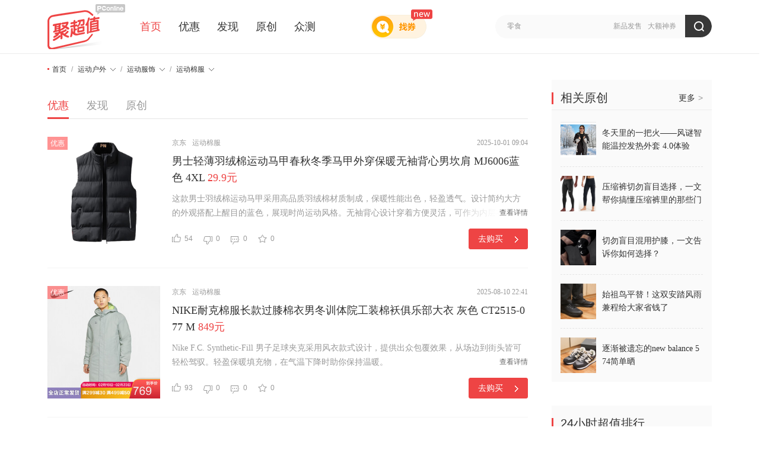

--- FILE ---
content_type: text/html; charset=UTF-8
request_url: https://best.pconline.com.cn/fenlei/730/youhui/
body_size: 17109
content:













<!DOCTYPE html>
<html>
<head>
<meta charset="utf-8" />
<title>【运动棉服】超值商品_网购打折_优惠特价商品_专业电商导购平台</title>
<meta name="keywords" content="聚超值,优惠券,网购,消费,比价,促销" />
<meta name="description" content="太平洋聚超值，专业电商导购平台，全天候为网友甄选出【运动棉服】的折扣优惠，超值商品网购推荐以及海量优惠特价商品情报，为您购物提供清晰的指引" />
<meta name="Author" content="xuaiai_gz liushuzhen_gz" />
<meta name="mobile-agent" content="format=html5; url=//g.pconline.com.cn/best/">
<meta name="applicable-device" content="pc">
<meta name="referrer" content="always">
<!-- 设备跳转模块 跳转到wap S -->
<script src="//www.pconline.com.cn/3g/wap2013/intf/1305/intf2739.js" charset="utf-8" class=" defer"></script>
<script>
deviceJump.init({
	"main": "",//这里填pc版连接,如没有可为空
	"ipad": "",//这里填ipad版连接,如没有可为空
	"wap": "",//这里填简版连接,如没有可为空
	"wap_3g": "//g.pconline.com.cn/best/fenlei-730/youhui/"  //这里填炫版连接,如没有可为空
});
</script>
<!-- 设备跳转模块 跳转到wap E -->
<link href="//js.3conline.com/pconline/2017/best/css/list.css" rel="stylesheet" type="text/css" />
<link href="//js.3conline.com/pconlinenew/data/2020/best/css/block/common.css" rel="stylesheet" type="text/css" />
<link rel="alternate" media="only screen and(max-width: 640px)" href="//g.pconline.com.cn/best/fenlei-730/youhui/" >

</head>

<body id="Jbody">









<script>if(!window._addIvyID) document.write("<scr"+"ipt src='//www.pconline.com.cn/_hux_/online/default/index.js' charset='gbk'><\/scr"+"ipt>");</script>
<!--栏目计数器/文章计数器-->
<span class="spanclass">
    <script>
        document.write("<img style=display:none src=//count5.pconline.com.cn/newcount/count.php?channel=10242&screen="+screen.width+"*"+screen.height+"&refer="+encodeURIComponent(document.referrer)+"&anticache="+new Date().getTime()+"&url="+encodeURIComponent(location.href)+">");
    </script>
</span>

<div class="navibar-in-wrap">
	<script src="//www.pconline.com.cn/global/best/index.html" charset='gbk'></script>
</div>



<div class="doc">

    
	





	

	
	<!-- 聚超值顶部通栏广告标识 begin -->
	<!-- 聚超值顶部通栏广告标识(首页) -->
	
	<!-- 聚超值顶部通栏广告标识 end -->
	

	<!--header-->
	<div class="fix-nav-box">
		<div class="header" id="Jnav" data-index="true">
			<div class="header-wrap clearfix">
				<a href="//best.pconline.com.cn/" target="_blank" class="logo" title="聚超值" style="margin-right: 25px;"></a>
				<div class="nav-wrap" style="width: 560px;">
					<a href="//best.pconline.com.cn/" class="current">首页</a>
					<a href="//best.pconline.com.cn/youhui/" >优惠</a>
					
					<a href="//best.pconline.com.cn/faxian/" >发现</a>
					<a href="//best.pconline.com.cn/yuanchuang/"  _hover-ignore="1">原创</a>
					<a href="//try.pconline.com.cn" _hover-ignore="1">众测</a>

						
						
				</div>
				<!-- 找券入口 -->
				<a href="//best.pconline.com.cn/index_coupon.jsp" target="_blank" class="enter-zq">
					<span class="new-icon"></span>
				</a>
				<div class="ks" id="Jks">
					<p class="ks-info" id="JksInfo">
						
							<a href="//best.pconline.com.cn/index_search.jsp?q=%E6%96%B0%E5%93%81%E5%8F%91%E5%94%AE"  target="_blank">新品发售</a>
						
							<a href="//best.pconline.com.cn/index_search.jsp?q=%E5%A4%A7%E9%A2%9D%E7%A5%9E%E5%88%B8"  target="_blank">大额神券</a>
						
					</p>
					<form action="//best.pconline.com.cn/index_search.jsp" method="get" autocomplete="off">
						<div class="ks-input">
							
							
								<input type="text" name="q" id="q" class="ks-q" onfocus="if(this.value == this.defaultValue) {this.value = '';this.className += ' focus';}"
									   onblur="if(this.value == '') {this.value = this.defaultValue;this.className = this.className.replace(' focus',''); }"
									   value="零食" />
							
							<input type="hidden" name="section" value="0" />
							<input type="submit" class="ks-submit" value="" />
						</div>
					</form>
				</div>
					
				
					
			</div>
			<script type="text/javascript">
				var isHideWishBox = "false" == "true"; //心愿单提示框是否不显示
			</script>
		</div>
	</div>
	<!--/header-->

	

    <!-- wraper -->
    <div class="wraper" id="Jwrap">
        <div class="area area-1">
            <div class="col-ab" id="Jmain">

                
				





<div class="tips">
             <div class="tips-wrap clearfix">
                        <div class="tips-left">
                            <i class="icon-dot"></i>
                            <i class="tips-link">
                                <a href="//best.pconline.com.cn">首页</a> /
                                
                                                          
                                <span class="sort-sel-menu">
                                    <a href="//best.pconline.com.cn/fenlei/694/youhui/#ad=7864" target="_self" class="sort-sel-tit">运动户外<i class="icon-tria"></i><i class="icon-tria-sub"></i></a>
                                    <span class="sort-sel">
                                        <div class="opts">
                                            <div class="opts-wrap">
										
                          					
								
                                             <a href="//best.pconline.com.cn/fenlei/288/youhui/#ad=7864">电脑数码</a>
											
								
                                             <a href="//best.pconline.com.cn/fenlei/493/youhui/#ad=7864">家用电器</a>
											
								
                                             <a href="//best.pconline.com.cn/fenlei/694/youhui/#ad=7864">运动户外</a>
											
								
                                             <a href="//best.pconline.com.cn/fenlei/808/youhui/#ad=7864">服饰鞋包</a>
											
								
                                             <a href="//best.pconline.com.cn/fenlei/999/youhui/#ad=7864">个护化妆</a>
											
								
                                             <a href="//best.pconline.com.cn/fenlei/1172/youhui/#ad=7864">食品保健</a>
											
								
                                             <a href="//best.pconline.com.cn/fenlei/1298/youhui/#ad=7864">日用百货</a>
											
								
                                             <a href="//best.pconline.com.cn/fenlei/1492/youhui/#ad=7864">礼品钟表</a>
											
								
                                             <a href="//best.pconline.com.cn/fenlei/2058/youhui/#ad=7864">母婴用品</a>
											
								
                                             <a href="//best.pconline.com.cn/fenlei/1928/youhui/#ad=7864">汽车用品</a>
											
								
                                             <a href="//best.pconline.com.cn/fenlei/1676/youhui/#ad=7864">家居家装</a>
											
								
                                             <a href="//best.pconline.com.cn/fenlei/1563/youhui/#ad=7864">图书音像</a>
											
								
                                             <a href="//best.pconline.com.cn/fenlei/1623/youhui/#ad=7864">玩模乐器</a>
											
								
                                             <a href="//best.pconline.com.cn/fenlei/1842/youhui/#ad=7864">办公设备</a>
											
								
                                             <a href="//best.pconline.com.cn/fenlei/2040/youhui/#ad=7864">其他</a>
											
                                                
                                            </div>
                                        </div>
                                    </span>
                                </span> 
                                
                               	 /
                                
                                                                
                                <span class="sort-sel-menu">
                                    <a href="//best.pconline.com.cn/fenlei/697/youhui/#ad=7864" target="_self" class="sort-sel-tit">运动服饰<i class="icon-tria"></i><i class="icon-tria-sub"></i></a>
                                    <span class="sort-sel">
                                        <div class="opts">
                                            <div class="opts-wrap">
										
                          					
								
                                             <a href="//best.pconline.com.cn/fenlei/695/youhui/#ad=7864">户外服饰</a>
											
								
                                             <a href="//best.pconline.com.cn/fenlei/696/youhui/#ad=7864">户外鞋袜</a>
											
								
                                             <a href="//best.pconline.com.cn/fenlei/697/youhui/#ad=7864">运动服饰</a>
											
								
                                             <a href="//best.pconline.com.cn/fenlei/698/youhui/#ad=7864">户外装备</a>
											
								
                                             <a href="//best.pconline.com.cn/fenlei/699/youhui/#ad=7864">运动鞋袜</a>
											
								
                                             <a href="//best.pconline.com.cn/fenlei/700/youhui/#ad=7864">体育项目</a>
											
                                                
                                            </div>
                                        </div>
                                    </span>
                                </span> 
                                
                               	 /
                                
                                                                
                                <span class="sort-sel-menu">
                                    <a href="//best.pconline.com.cn/fenlei/730/youhui/#ad=7864" target="_self" class="sort-sel-tit">运动棉服<i class="icon-tria"></i><i class="icon-tria-sub"></i></a>
                                    <span class="sort-sel">
                                        <div class="opts">
                                            <div class="opts-wrap">
										
                          					
								
                                             <a href="//best.pconline.com.cn/fenlei/726/youhui/#ad=7864">POLO衫</a>
											
								
                                             <a href="//best.pconline.com.cn/fenlei/727/youhui/#ad=7864">运动T恤</a>
											
								
                                             <a href="//best.pconline.com.cn/fenlei/728/youhui/#ad=7864">运动卫衣</a>
											
								
                                             <a href="//best.pconline.com.cn/fenlei/729/youhui/#ad=7864">运动夹克</a>
											
								
                                             <a href="//best.pconline.com.cn/fenlei/730/youhui/#ad=7864">运动棉服</a>
											
								
                                             <a href="//best.pconline.com.cn/fenlei/731/youhui/#ad=7864">运动羽绒服</a>
											
								
                                             <a href="//best.pconline.com.cn/fenlei/732/youhui/#ad=7864">运动短裤</a>
											
								
                                             <a href="//best.pconline.com.cn/fenlei/733/youhui/#ad=7864">运动长裤</a>
											
								
                                             <a href="//best.pconline.com.cn/fenlei/734/youhui/#ad=7864">运动服装</a>
											
								
                                             <a href="//best.pconline.com.cn/fenlei/735/youhui/#ad=7864">运动背包</a>
											
								
                                             <a href="//best.pconline.com.cn/fenlei/736/youhui/#ad=7864">运动鞋类</a>
											
								
                                             <a href="//best.pconline.com.cn/fenlei/737/youhui/#ad=7864">运动配件</a>
											
                                                
                                            </div>
                                        </div>
                                    </span>
                                </span> 
                                
                                                                                            
                            </i>
                        </div>
                    </div>
                </div>
                              




				
				
				 
				

<script>if(!window._addIvyID) document.write("<scr"+"ipt src='//www.pconline.com.cn/_hux_/online/default/index.js' charset='gbk'><\/scr"+"ipt>");</script>
<!-- 理论上广告头，test15也是放在这里,全部页面要做广告后出和图片按需加载 -->

<script class=combineAD>
	if(!window.preloadShow4) document.write('<script src="//ivy.pconline.com.cn/adpuba/show4?id=pc.zcz.wzy.zu.yc1.;pc.zcz.fx.wsy.yc2.;pc.zcz.wzy.zu.yc2.;pc.zcz.wzy.zu.yc3.;pc.zcz.sy.zu.yc3." class=" defer"><\/script>');
</script class=combineAD>


<script>
	function ivyLoadReal(closespan){
		var ad=null, adpos=document.getElementsByTagName("u");
		for(var i=0; i<adpos.length; i++) if(adpos[i].className=="adpos"){ ad=adpos[i]; break; }
		if(ad==null) return;

		if(!closespan) {
			document.write("<span id=adpos_"+ad.id+" style=display:none>");
			showIvyViaJs(ad.id);
			return;
		}

		document.write("</span>");
		var real=document.getElementById("adpos_"+ad.id);
		for(var i=0; i<real.childNodes.length; i++) {
			var node=real.childNodes[i];
			if(node.tagName=="SCRIPT" && /closespan/.test(node.className)) continue;
			ad.parentNode.insertBefore(node,ad); i--
		}
		ad.parentNode.removeChild(ad);
		real.parentNode.removeChild(real);
	}
</script>

				
                                        
    <!-- 发现栏目begin -->
	
	<!-- 发现栏目end -->
            
      <!-- 优惠海淘栏目begin -->
	
		
           













  <div class="nav-tab">
           <a href="//best.pconline.com.cn/fenlei/730/youhui/" class="on" >优惠</a>

           <a href="//best.pconline.com.cn/fenlei/730/faxian/"  >发现</a>
           <a href="//best.pconline.com.cn/fenlei/730/yuanchuang/" >原创</a>

  </div>
 




    	
    		     


<div class="art-list box-cont" id="Jarticle">
	

	

    





	
	
		<div class="art" id="topic16164960" tid="16164960"
			name="16164960" data-version="">

			<!-- 左侧图片区 开始-->
			<div class="art-pic">
				<a
					href="//best.pconline.com.cn/youhui/16164960.html"
					target="_blank"> <img width="190" height="190" alt=""
					src="//img14.360buyimg.com/pop/s260x260_jfs/t1/241438/21/20641/32711/670c9862F7eee264c/ffbe8ca1864ac65a.png">
				</a>
			</div>
			<!-- 左侧图片区 结束-->
			<!-- 右侧 开始 -->
			<!-- tag-0:优惠；tag-1:原创；tag-2：海淘 -->
			<div class="art-txt">
				<div class="art-wrap">
					<!-- 栏目：标题区 开始-->
					<div class="art-hd">
						<p class="art-info">
							
							<span class="tag-cati tag-0"> 优惠 </span>
							
							<!-- 商城 -->
							
								
										
												<a
													href="//best.pconline.com.cn/mall/京东/"
													class="fc-blue" target="_blank">
													京东 </a>
											
									
							
							<!-- 分类 -->
							
							
								<a
									href="//best.pconline.com.cn/fenlei/730/youhui/"
									target="_blank"> 运动棉服 </a>
							
							
							<span class="time"> 2025-10-01 09:04 </span>

						</p>
						<a
							href="//best.pconline.com.cn/youhui/16164960.html"
							target="_blank" class="title" _hover-ignore="1" title="男士轻薄羽绒棉运动马甲春秋冬季马甲外穿保暖无袖背心男坎肩 MJ6006蓝色 4XL">
							<em class="txt">男士轻薄羽绒棉运动马甲春秋冬季马甲外穿保暖无袖背心男坎肩 MJ6006蓝色 4XL</em>
							<em class="price-box">
								<i class="red">29.9元 </i>
							</em>
						</a>
					</div>
					<!-- 栏目：标题区 结束-->
					<!-- 内容主体 开始 -->
					<div class="art-detail">
						<div class="art-pre">
							这款男士羽绒棉运动马甲采用高品质羽绒棉材质制成，保暖性能出色，轻盈透气。设计简约大方的外观搭配上醒目的蓝色，展现时尚运动风格。无袖背心设计穿着方便灵活，可作为内层衣物增加保暖度或单独外穿展示个性。4XL尺码适合不同身形的男士选择。适合日常休闲、户外运动等多种场合穿着，在寒冷季节里给予足够温暖和舒适感受。建议根据实际尺码选购，并注意与其他服装搭配以展现最佳效果。
							<!-- 是否可展示全文,晒物/经验不显示 -->
							
								<a
									href="//best.pconline.com.cn/youhui/16164960.html"
									class="art-btn art-more" target="_blank"> 查看详情 </a>
							
						</div>
						<div class="clear"></div>
					</div>
					<!-- 内容主体 结束 -->
				</div>
				<!-- 内容底部：喜欢，不喜欢，评论，收藏区 结束 -->
				<div class="art-tools">
					
						<div class="art-stat">
							<!-- 点赞 -->
							<a href="javascript:" onclick="Article.vote(this,0)"
								class="btn btn-like"> 54
								<em class="ic-like"></em><i>+1</i>
							</a>
							<!-- 点踩 晒物/经验不显示 -->
							<a href="javascript:" onclick="Article.vote(this,1)"
								class="btn btn-dlike"> 0
								<em class="ic-dlike"></em><i>+1</i>
							</a>
							<!-- 评论数 -->
							<a href="//best.pconline.com.cn/youhui/16164960.html#comment_flag"
								target="_blank" class="btn btn-cmt"> 0
								<em class="ic-cmt"></em>
							</a>
							<!-- 收藏数 -->
							<a href="javascript:"
								onclick="Article.collect(this);return false;"
								class="btn btn-clt"> 0 <em
								class="ic-clt"></em>
							</a>
						</div>
						<!-- 是否显示直达链点,20190911改为显示晒物、经验  -->
						
							<div class="art-link">
                                
								
								<a href="//best.pconline.com.cn/youhui/16164960.html"
								   class="btn btn-red"> 去购买 <em></em>
								</a>
                                
							</div>

							<!-- 扫码购买按钮、优惠劵按钮 begin  -->
							
							<!-- 扫码购买按钮、优惠劵按钮 end  -->

							<!-- 扫码赢京东E卡 begin  -->
							
						 	<!-- 扫码赢京东E卡 end  -->

						
					
				</div>
				<!-- 内容底部：喜欢，不喜欢，评论，收藏区 结束 -->
			</div>
			<!-- 内容底部：喜欢，不喜欢，评论，收藏区 结束 -->
		</div>
	
	

	
	
	
	

	

	
	
		<div class="art" id="topic16049420" tid="16049420"
			name="16049420" data-version="">

			<!-- 左侧图片区 开始-->
			<div class="art-pic">
				<a
					href="//best.pconline.com.cn/youhui/16049420.html"
					target="_blank"> <img width="190" height="190" alt=""
					src="//img14.360buyimg.com/pop/s260x260_jfs/t1/157448/20/7330/133275/602f1e24E1483a93b/ab7778249015068b.jpg">
				</a>
			</div>
			<!-- 左侧图片区 结束-->
			<!-- 右侧 开始 -->
			<!-- tag-0:优惠；tag-1:原创；tag-2：海淘 -->
			<div class="art-txt">
				<div class="art-wrap">
					<!-- 栏目：标题区 开始-->
					<div class="art-hd">
						<p class="art-info">
							
							<span class="tag-cati tag-0"> 优惠 </span>
							
							<!-- 商城 -->
							
								
										
												<a
													href="//best.pconline.com.cn/mall/京东/"
													class="fc-blue" target="_blank">
													京东 </a>
											
									
							
							<!-- 分类 -->
							
							
								<a
									href="//best.pconline.com.cn/fenlei/730/youhui/"
									target="_blank"> 运动棉服 </a>
							
							
							<span class="time"> 2025-08-10 22:41 </span>

						</p>
						<a
							href="//best.pconline.com.cn/youhui/16049420.html"
							target="_blank" class="title" _hover-ignore="1" title="NIKE耐克棉服长款过膝棉衣男冬训体院工装棉袄俱乐部大衣 灰色 CT2515-077 M">
							<em class="txt">NIKE耐克棉服长款过膝棉衣男冬训体院工装棉袄俱乐部大衣 灰色 CT2515-077 M</em>
							<em class="price-box">
								<i class="red">849元 </i>
							</em>
						</a>
					</div>
					<!-- 栏目：标题区 结束-->
					<!-- 内容主体 开始 -->
					<div class="art-detail">
						<div class="art-pre">
							Nike F.C. Synthetic-Fill 男子足球夹克采用风衣款式设计，提供出众包覆效果，从场边到街头皆可轻松驾驭。轻盈保暖填充物，在气温下降时助你保持温暖。
							<!-- 是否可展示全文,晒物/经验不显示 -->
							
								<a
									href="//best.pconline.com.cn/youhui/16049420.html"
									class="art-btn art-more" target="_blank"> 查看详情 </a>
							
						</div>
						<div class="clear"></div>
					</div>
					<!-- 内容主体 结束 -->
				</div>
				<!-- 内容底部：喜欢，不喜欢，评论，收藏区 结束 -->
				<div class="art-tools">
					
						<div class="art-stat">
							<!-- 点赞 -->
							<a href="javascript:" onclick="Article.vote(this,0)"
								class="btn btn-like"> 93
								<em class="ic-like"></em><i>+1</i>
							</a>
							<!-- 点踩 晒物/经验不显示 -->
							<a href="javascript:" onclick="Article.vote(this,1)"
								class="btn btn-dlike"> 0
								<em class="ic-dlike"></em><i>+1</i>
							</a>
							<!-- 评论数 -->
							<a href="//best.pconline.com.cn/youhui/16049420.html#comment_flag"
								target="_blank" class="btn btn-cmt"> 0
								<em class="ic-cmt"></em>
							</a>
							<!-- 收藏数 -->
							<a href="javascript:"
								onclick="Article.collect(this);return false;"
								class="btn btn-clt"> 0 <em
								class="ic-clt"></em>
							</a>
						</div>
						<!-- 是否显示直达链点,20190911改为显示晒物、经验  -->
						
							<div class="art-link">
                                
								
								<a href="//best.pconline.com.cn/youhui/16049420.html"
								   class="btn btn-red"> 去购买 <em></em>
								</a>
                                
							</div>

							<!-- 扫码购买按钮、优惠劵按钮 begin  -->
							
							<!-- 扫码购买按钮、优惠劵按钮 end  -->

							<!-- 扫码赢京东E卡 begin  -->
							
						 	<!-- 扫码赢京东E卡 end  -->

						
					
				</div>
				<!-- 内容底部：喜欢，不喜欢，评论，收藏区 结束 -->
			</div>
			<!-- 内容底部：喜欢，不喜欢，评论，收藏区 结束 -->
		</div>
	
	

	
	
	
	

	

	
	
		<div class="art" id="topic16082275" tid="16082275"
			name="16082275" data-version="">

			<!-- 左侧图片区 开始-->
			<div class="art-pic">
				<a
					href="//best.pconline.com.cn/youhui/16082275.html"
					target="_blank"> <img width="190" height="190" alt=""
					src="//img14.360buyimg.com/pop/s260x260_jfs/t1/243452/31/15049/31024/67282319F5bb598fe/2990e95251bc5e83.png">
				</a>
			</div>
			<!-- 左侧图片区 结束-->
			<!-- 右侧 开始 -->
			<!-- tag-0:优惠；tag-1:原创；tag-2：海淘 -->
			<div class="art-txt">
				<div class="art-wrap">
					<!-- 栏目：标题区 开始-->
					<div class="art-hd">
						<p class="art-info">
							
							<span class="tag-cati tag-0"> 优惠 </span>
							
							<!-- 商城 -->
							
								
										
												<a
													href="//best.pconline.com.cn/mall/京东/"
													class="fc-blue" target="_blank">
													京东 </a>
											
									
							
							<!-- 分类 -->
							
							
								<a
									href="//best.pconline.com.cn/fenlei/730/youhui/"
									target="_blank"> 运动棉服 </a>
							
							
							<span class="time"> 2025-06-10 12:59 </span>

						</p>
						<a
							href="//best.pconline.com.cn/youhui/16082275.html"
							target="_blank" class="title" _hover-ignore="1" title="黑冰男士连帽棉服秋冬防风保暖轻量夹克Primaloft户外运动棉服 黑色 M">
							<em class="txt">黑冰男士连帽棉服秋冬防风保暖轻量夹克Primaloft户外运动棉服 黑色 M</em>
							<em class="price-box">
								<i class="red">719元 </i>
							</em>
						</a>
					</div>
					<!-- 栏目：标题区 结束-->
					<!-- 内容主体 开始 -->
					<div class="art-detail">
						<div class="art-pre">
							外部采用轻量防风面料，内里填充Primaloft科技棉，使保暖与重量达到平衡，同时在潮湿环境下仍能达到优异的保暖性能。20D石墨烯导静电里料，石墨烯中含有人体体温激发红外线要素，能够有效反射人体热量，形成人体微循环，使身体温度快速提升。高帽口连帽设计，御寒时带来全面保暖性能，配有松紧调节扣，为头部提供更加有效的防护。
							<!-- 是否可展示全文,晒物/经验不显示 -->
							
								<a
									href="//best.pconline.com.cn/youhui/16082275.html"
									class="art-btn art-more" target="_blank"> 查看详情 </a>
							
						</div>
						<div class="clear"></div>
					</div>
					<!-- 内容主体 结束 -->
				</div>
				<!-- 内容底部：喜欢，不喜欢，评论，收藏区 结束 -->
				<div class="art-tools">
					
						<div class="art-stat">
							<!-- 点赞 -->
							<a href="javascript:" onclick="Article.vote(this,0)"
								class="btn btn-like"> 57
								<em class="ic-like"></em><i>+1</i>
							</a>
							<!-- 点踩 晒物/经验不显示 -->
							<a href="javascript:" onclick="Article.vote(this,1)"
								class="btn btn-dlike"> 0
								<em class="ic-dlike"></em><i>+1</i>
							</a>
							<!-- 评论数 -->
							<a href="//best.pconline.com.cn/youhui/16082275.html#comment_flag"
								target="_blank" class="btn btn-cmt"> 0
								<em class="ic-cmt"></em>
							</a>
							<!-- 收藏数 -->
							<a href="javascript:"
								onclick="Article.collect(this);return false;"
								class="btn btn-clt"> 0 <em
								class="ic-clt"></em>
							</a>
						</div>
						<!-- 是否显示直达链点,20190911改为显示晒物、经验  -->
						
							<div class="art-link">
                                
								
								<a href="//best.pconline.com.cn/youhui/16082275.html"
								   class="btn btn-red"> 去购买 <em></em>
								</a>
                                
							</div>

							<!-- 扫码购买按钮、优惠劵按钮 begin  -->
							
							<!-- 扫码购买按钮、优惠劵按钮 end  -->

							<!-- 扫码赢京东E卡 begin  -->
							
						 	<!-- 扫码赢京东E卡 end  -->

						
					
				</div>
				<!-- 内容底部：喜欢，不喜欢，评论，收藏区 结束 -->
			</div>
			<!-- 内容底部：喜欢，不喜欢，评论，收藏区 结束 -->
		</div>
	
	

	
	
	
	

	

	
	
		<div class="art" id="topic15212190" tid="15212190"
			name="15212190" data-version="">

			<!-- 左侧图片区 开始-->
			<div class="art-pic">
				<a
					href="//best.pconline.com.cn/youhui/15212190.html"
					target="_blank"> <img width="190" height="190" alt=""
					src="//img4.pconline.com.cn/pconline/images/product/20230206/5703323.png?x-oss-process=image/resize,w_260,h_260,m_pad">
				</a>
			</div>
			<!-- 左侧图片区 结束-->
			<!-- 右侧 开始 -->
			<!-- tag-0:优惠；tag-1:原创；tag-2：海淘 -->
			<div class="art-txt">
				<div class="art-wrap">
					<!-- 栏目：标题区 开始-->
					<div class="art-hd">
						<p class="art-info">
							
							<span class="tag-cati tag-0"> 优惠 </span>
							
							<!-- 商城 -->
							
								
										
												<a
													href="//best.pconline.com.cn/mall/京东/"
													class="fc-blue" target="_blank">
													京东 </a>
											
									
							
							<!-- 分类 -->
							
							
								<a
									href="//best.pconline.com.cn/fenlei/730/youhui/"
									target="_blank"> 运动棉服 </a>
							
							
							<span class="time"> 2025-06-06 10:34 </span>

						</p>
						<a
							href="//best.pconline.com.cn/youhui/15212190.html"
							target="_blank" class="title" _hover-ignore="1" title="Rab睿坡Khroma男士双层GORE-TEX防泼水保暖棉服轻量夹克 QIO-80 军绿色 S">
							<em class="txt">Rab睿坡Khroma男士双层GORE-TEX防泼水保暖棉服轻量夹克 QIO-80 军绿色 S</em>
							<em class="price-box">
								<i class="red">4739元(每满200减30) </i>
							</em>
						</a>
					</div>
					<!-- 栏目：标题区 结束-->
					<!-- 内容主体 开始 -->
					<div class="art-detail">
						<div class="art-pre">
							双层GORE-TEX，防水透气。 
 
这款夹克具有多功能和保护性，采用 双层 GORE-TEX 面料制成内衬，PrimaLoft® Silver 保暖层，透气的外壳和双向腋下拉链通风设计有助干体温动态调节，可拆卸弹力防风裙，完全可调节的抽绳下摆～
							<!-- 是否可展示全文,晒物/经验不显示 -->
							
								<a
									href="//best.pconline.com.cn/youhui/15212190.html"
									class="art-btn art-more" target="_blank"> 查看详情 </a>
							
						</div>
						<div class="clear"></div>
					</div>
					<!-- 内容主体 结束 -->
				</div>
				<!-- 内容底部：喜欢，不喜欢，评论，收藏区 结束 -->
				<div class="art-tools">
					
						<div class="art-stat">
							<!-- 点赞 -->
							<a href="javascript:" onclick="Article.vote(this,0)"
								class="btn btn-like"> 65
								<em class="ic-like"></em><i>+1</i>
							</a>
							<!-- 点踩 晒物/经验不显示 -->
							<a href="javascript:" onclick="Article.vote(this,1)"
								class="btn btn-dlike"> 0
								<em class="ic-dlike"></em><i>+1</i>
							</a>
							<!-- 评论数 -->
							<a href="//best.pconline.com.cn/youhui/15212190.html#comment_flag"
								target="_blank" class="btn btn-cmt"> 0
								<em class="ic-cmt"></em>
							</a>
							<!-- 收藏数 -->
							<a href="javascript:"
								onclick="Article.collect(this);return false;"
								class="btn btn-clt"> 0 <em
								class="ic-clt"></em>
							</a>
						</div>
						<!-- 是否显示直达链点,20190911改为显示晒物、经验  -->
						
							<div class="art-link">
                                
								
								<a href="//best.pconline.com.cn/youhui/15212190.html"
								   class="btn btn-red"> 去购买 <em></em>
								</a>
                                
							</div>

							<!-- 扫码购买按钮、优惠劵按钮 begin  -->
							
							<!-- 扫码购买按钮、优惠劵按钮 end  -->

							<!-- 扫码赢京东E卡 begin  -->
							
						 	<!-- 扫码赢京东E卡 end  -->

						
					
				</div>
				<!-- 内容底部：喜欢，不喜欢，评论，收藏区 结束 -->
			</div>
			<!-- 内容底部：喜欢，不喜欢，评论，收藏区 结束 -->
		</div>
	
	

	
	
	
	

	

	
	
		<div class="art" id="topic15201572" tid="15201572"
			name="15201572" data-version="">

			<!-- 左侧图片区 开始-->
			<div class="art-pic">
				<a
					href="//best.pconline.com.cn/youhui/15201572.html"
					target="_blank"> <img width="190" height="190" alt=""
					src="//img4.pconline.com.cn/pconline/images/product/20230203/5588498.jpg?x-oss-process=image/resize,w_260,h_260,m_pad">
				</a>
			</div>
			<!-- 左侧图片区 结束-->
			<!-- 右侧 开始 -->
			<!-- tag-0:优惠；tag-1:原创；tag-2：海淘 -->
			<div class="art-txt">
				<div class="art-wrap">
					<!-- 栏目：标题区 开始-->
					<div class="art-hd">
						<p class="art-info">
							
							<span class="tag-cati tag-0"> 优惠 </span>
							
							<!-- 商城 -->
							
								
										
												<a
													href="//best.pconline.com.cn/mall/天猫/"
													class="fc-blue" target="_blank">
													天猫 </a>
											
									
							
							<!-- 分类 -->
							
							
								<a
									href="//best.pconline.com.cn/fenlei/730/youhui/"
									target="_blank"> 运动棉服 </a>
							
							
								<a
									href="//best.pconline.com.cn/tag/精选优惠券/youhui/"
									target="_blank"> <span
									>
										精选优惠券 </span>
								</a>
							
								<a
									href="//best.pconline.com.cn/tag/历史低价/youhui/"
									target="_blank"> <span
									style="color:red">
										历史低价 </span>
								</a>
							
							<span class="time"> 2025-06-03 10:07 </span>

						</p>
						<a
							href="//best.pconline.com.cn/youhui/15201572.html"
							target="_blank" class="title" _hover-ignore="1" title="KELME卡尔美足球非羽绒服棉服训练长款连帽大衣保暖成人儿童外套">
							<em class="txt">KELME卡尔美足球非羽绒服棉服训练长款连帽大衣保暖成人儿童外套</em>
							<em class="price-box">
								<i class="red">262元 </i>
							</em>
						</a>
					</div>
					<!-- 栏目：标题区 结束-->
					<!-- 内容主体 开始 -->
					<div class="art-detail">
						<div class="art-pre">
							kelme卡尔美足球羽绒服训练棉服专业印制 免费设计 组队优选 团购有福利
							<!-- 是否可展示全文,晒物/经验不显示 -->
							
								<a
									href="//best.pconline.com.cn/youhui/15201572.html"
									class="art-btn art-more" target="_blank"> 查看详情 </a>
							
						</div>
						<div class="clear"></div>
					</div>
					<!-- 内容主体 结束 -->
				</div>
				<!-- 内容底部：喜欢，不喜欢，评论，收藏区 结束 -->
				<div class="art-tools">
					
						<div class="art-stat">
							<!-- 点赞 -->
							<a href="javascript:" onclick="Article.vote(this,0)"
								class="btn btn-like"> 70
								<em class="ic-like"></em><i>+1</i>
							</a>
							<!-- 点踩 晒物/经验不显示 -->
							<a href="javascript:" onclick="Article.vote(this,1)"
								class="btn btn-dlike"> 0
								<em class="ic-dlike"></em><i>+1</i>
							</a>
							<!-- 评论数 -->
							<a href="//best.pconline.com.cn/youhui/15201572.html#comment_flag"
								target="_blank" class="btn btn-cmt"> 0
								<em class="ic-cmt"></em>
							</a>
							<!-- 收藏数 -->
							<a href="javascript:"
								onclick="Article.collect(this);return false;"
								class="btn btn-clt"> 0 <em
								class="ic-clt"></em>
							</a>
						</div>
						<!-- 是否显示直达链点,20190911改为显示晒物、经验  -->
						
							<div class="art-link">
                                
								
								<a href="//best.pconline.com.cn/youhui/15201572.html"
								   class="btn btn-red"> 去购买 <em></em>
								</a>
                                
							</div>

							<!-- 扫码购买按钮、优惠劵按钮 begin  -->
							
							<!-- 扫码购买按钮、优惠劵按钮 end  -->

							<!-- 扫码赢京东E卡 begin  -->
							
						 	<!-- 扫码赢京东E卡 end  -->

						
					
				</div>
				<!-- 内容底部：喜欢，不喜欢，评论，收藏区 结束 -->
			</div>
			<!-- 内容底部：喜欢，不喜欢，评论，收藏区 结束 -->
		</div>
	
	

	
	
	
	

	

	
	
		<div class="art" id="topic16062164" tid="16062164"
			name="16062164" data-version="">

			<!-- 左侧图片区 开始-->
			<div class="art-pic">
				<a
					href="//best.pconline.com.cn/youhui/16062164.html"
					target="_blank"> <img width="190" height="190" alt=""
					src="//img.alicdn.com/bao/uploaded/O1CN01TTfU391et4kXu9mGc_!!6000000003928-0-yinhe.jpg_300x300.jpg">
				</a>
			</div>
			<!-- 左侧图片区 结束-->
			<!-- 右侧 开始 -->
			<!-- tag-0:优惠；tag-1:原创；tag-2：海淘 -->
			<div class="art-txt">
				<div class="art-wrap">
					<!-- 栏目：标题区 开始-->
					<div class="art-hd">
						<p class="art-info">
							
							<span class="tag-cati tag-0"> 优惠 </span>
							
							<!-- 商城 -->
							
								
										
												<a
													href="//best.pconline.com.cn/mall/天猫/"
													class="fc-blue" target="_blank">
													天猫 </a>
											
									
							
							<!-- 分类 -->
							
							
								<a
									href="//best.pconline.com.cn/fenlei/730/youhui/"
									target="_blank"> 运动棉服 </a>
							
							
							<span class="time"> 2025-05-30 15:39 </span>

						</p>
						<a
							href="//best.pconline.com.cn/youhui/16062164.html"
							target="_blank" class="title" _hover-ignore="1" title="迪卡侬棉服新款中长款派克工装加厚外套冬季大码棉衣男潮流女ODT3">
							<em class="txt">迪卡侬棉服新款中长款派克工装加厚外套冬季大码棉衣男潮流女ODT3</em>
							<em class="price-box">
								<i class="red">689.9元(券后省60) </i>
							</em>
						</a>
					</div>
					<!-- 栏目：标题区 结束-->
					<!-- 内容主体 开始 -->
					<div class="art-detail">
						<div class="art-pre">
							尽情欣赏皑皑雪景。这款保暖舒适的派克大衣在严寒天气里可以有效御寒。 在非常寒冷的风雪天气中提供出色的保护。 高领设计，防风雪的绒毛连帽，保暖内衬，防水，穿着舒适，舒适温度低至 -20°C。防风雪连帽（合成皮毛）、袖口、腰部束紧系统。拉链加按扣设计，方便戴手套时使用，网眼内口袋。夹克下摆采用两条易开合的拉链，方便弯腰或坐下。
							<!-- 是否可展示全文,晒物/经验不显示 -->
							
								<a
									href="//best.pconline.com.cn/youhui/16062164.html"
									class="art-btn art-more" target="_blank"> 查看详情 </a>
							
						</div>
						<div class="clear"></div>
					</div>
					<!-- 内容主体 结束 -->
				</div>
				<!-- 内容底部：喜欢，不喜欢，评论，收藏区 结束 -->
				<div class="art-tools">
					
						<div class="art-stat">
							<!-- 点赞 -->
							<a href="javascript:" onclick="Article.vote(this,0)"
								class="btn btn-like"> 91
								<em class="ic-like"></em><i>+1</i>
							</a>
							<!-- 点踩 晒物/经验不显示 -->
							<a href="javascript:" onclick="Article.vote(this,1)"
								class="btn btn-dlike"> 0
								<em class="ic-dlike"></em><i>+1</i>
							</a>
							<!-- 评论数 -->
							<a href="//best.pconline.com.cn/youhui/16062164.html#comment_flag"
								target="_blank" class="btn btn-cmt"> 0
								<em class="ic-cmt"></em>
							</a>
							<!-- 收藏数 -->
							<a href="javascript:"
								onclick="Article.collect(this);return false;"
								class="btn btn-clt"> 0 <em
								class="ic-clt"></em>
							</a>
						</div>
						<!-- 是否显示直达链点,20190911改为显示晒物、经验  -->
						
							<div class="art-link">
                                
								
								<a href="//best.pconline.com.cn/youhui/16062164.html"
								   class="btn btn-red"> 去购买 <em></em>
								</a>
                                
							</div>

							<!-- 扫码购买按钮、优惠劵按钮 begin  -->
							
							<!-- 扫码购买按钮、优惠劵按钮 end  -->

							<!-- 扫码赢京东E卡 begin  -->
							
						 	<!-- 扫码赢京东E卡 end  -->

						
					
				</div>
				<!-- 内容底部：喜欢，不喜欢，评论，收藏区 结束 -->
			</div>
			<!-- 内容底部：喜欢，不喜欢，评论，收藏区 结束 -->
		</div>
	
	

	
	
	
	

	

	
	
		<div class="art" id="topic15098247" tid="15098247"
			name="15098247" data-version="">

			<!-- 左侧图片区 开始-->
			<div class="art-pic">
				<a
					href="//best.pconline.com.cn/youhui/15098247.html"
					target="_blank"> <img width="190" height="190" alt=""
					src="//img4.pconline.com.cn/pconline/images/product/20230114/5005889.png?x-oss-process=image/resize,w_260,h_260,m_pad">
				</a>
			</div>
			<!-- 左侧图片区 结束-->
			<!-- 右侧 开始 -->
			<!-- tag-0:优惠；tag-1:原创；tag-2：海淘 -->
			<div class="art-txt">
				<div class="art-wrap">
					<!-- 栏目：标题区 开始-->
					<div class="art-hd">
						<p class="art-info">
							
							<span class="tag-cati tag-0"> 优惠 </span>
							
							<!-- 商城 -->
							
								
										
												<a
													href="//best.pconline.com.cn/mall/京东/"
													class="fc-blue" target="_blank">
													京东 </a>
											
									
							
							<!-- 分类 -->
							
							
								<a
									href="//best.pconline.com.cn/fenlei/730/youhui/"
									target="_blank"> 运动棉服 </a>
							
							
								<a
									href="//best.pconline.com.cn/tag/精选优惠券/youhui/"
									target="_blank"> <span
									>
										精选优惠券 </span>
								</a>
							
							<span class="time"> 2025-05-14 15:29 </span>

						</p>
						<a
							href="//best.pconline.com.cn/youhui/15098247.html"
							target="_blank" class="title" _hover-ignore="1" title="伯希和（Pelliot）羽绒服男女700蓬轻薄外套白鸭绒秋冬夹克户外防寒保暖连帽棉服 【男】曜石黑 L">
							<em class="txt">伯希和（Pelliot）羽绒服男女700蓬轻薄外套白鸭绒秋冬夹克户外防寒保暖连帽棉服 【男】曜石黑 L</em>
							<em class="price-box">
								<i class="red">599元 </i>
							</em>
						</a>
					</div>
					<!-- 栏目：标题区 结束-->
					<!-- 内容主体 开始 -->
					<div class="art-detail">
						<div class="art-pre">
							防风连帽设计，帽口弹力包边，保暖防钻风。 
 
男子700蓬羽绒服 111040803，面料为100%锦纶，700蓬白鸭绒填充，轻便舒适，防风连帽设计，帽口弹力包边，保暖防钻风。
							<!-- 是否可展示全文,晒物/经验不显示 -->
							
								<a
									href="//best.pconline.com.cn/youhui/15098247.html"
									class="art-btn art-more" target="_blank"> 查看详情 </a>
							
						</div>
						<div class="clear"></div>
					</div>
					<!-- 内容主体 结束 -->
				</div>
				<!-- 内容底部：喜欢，不喜欢，评论，收藏区 结束 -->
				<div class="art-tools">
					
						<div class="art-stat">
							<!-- 点赞 -->
							<a href="javascript:" onclick="Article.vote(this,0)"
								class="btn btn-like"> 95
								<em class="ic-like"></em><i>+1</i>
							</a>
							<!-- 点踩 晒物/经验不显示 -->
							<a href="javascript:" onclick="Article.vote(this,1)"
								class="btn btn-dlike"> 0
								<em class="ic-dlike"></em><i>+1</i>
							</a>
							<!-- 评论数 -->
							<a href="//best.pconline.com.cn/youhui/15098247.html#comment_flag"
								target="_blank" class="btn btn-cmt"> 0
								<em class="ic-cmt"></em>
							</a>
							<!-- 收藏数 -->
							<a href="javascript:"
								onclick="Article.collect(this);return false;"
								class="btn btn-clt"> 0 <em
								class="ic-clt"></em>
							</a>
						</div>
						<!-- 是否显示直达链点,20190911改为显示晒物、经验  -->
						
							<div class="art-link">
                                
								
								<a href="//best.pconline.com.cn/youhui/15098247.html"
								   class="btn btn-red"> 去购买 <em></em>
								</a>
                                
							</div>

							<!-- 扫码购买按钮、优惠劵按钮 begin  -->
							
							<!-- 扫码购买按钮、优惠劵按钮 end  -->

							<!-- 扫码赢京东E卡 begin  -->
							
						 	<!-- 扫码赢京东E卡 end  -->

						
					
				</div>
				<!-- 内容底部：喜欢，不喜欢，评论，收藏区 结束 -->
			</div>
			<!-- 内容底部：喜欢，不喜欢，评论，收藏区 结束 -->
		</div>
	
	

	
	
	
	

	

	
	
		<div class="art" id="topic14916140" tid="14916140"
			name="14916140" data-version="">

			<!-- 左侧图片区 开始-->
			<div class="art-pic">
				<a
					href="//best.pconline.com.cn/youhui/14916140.html"
					target="_blank"> <img width="190" height="190" alt=""
					src="//img4.pconline.com.cn/pconline/images/product/20221211/3998394.png?x-oss-process=image/resize,w_260,h_260,m_pad">
				</a>
			</div>
			<!-- 左侧图片区 结束-->
			<!-- 右侧 开始 -->
			<!-- tag-0:优惠；tag-1:原创；tag-2：海淘 -->
			<div class="art-txt">
				<div class="art-wrap">
					<!-- 栏目：标题区 开始-->
					<div class="art-hd">
						<p class="art-info">
							
							<span class="tag-cati tag-0"> 优惠 </span>
							
							<!-- 商城 -->
							
								
										
												<a
													href="//best.pconline.com.cn/mall/京东/"
													class="fc-blue" target="_blank">
													京东 </a>
											
									
							
							<!-- 分类 -->
							
							
								<a
									href="//best.pconline.com.cn/fenlei/730/youhui/"
									target="_blank"> 运动棉服 </a>
							
							
								<a
									href="//best.pconline.com.cn/tag/精选优惠券/youhui/"
									target="_blank"> <span
									>
										精选优惠券 </span>
								</a>
							
							<span class="time"> 2025-05-11 16:20 </span>

						</p>
						<a
							href="//best.pconline.com.cn/youhui/14916140.html"
							target="_blank" class="title" _hover-ignore="1" title="伯希和（Pelliot）[极寒pro]鹅绒羽绒服女冬户外加厚保暖连帽夹克外套12240822黑XXL">
							<em class="txt">伯希和（Pelliot）[极寒pro]鹅绒羽绒服女冬户外加厚保暖连帽夹克外套12240822黑XXL</em>
							<em class="price-box">
								<i class="red">1490元 </i>
							</em>
						</a>
					</div>
					<!-- 栏目：标题区 结束-->
					<!-- 内容主体 开始 -->
					<div class="art-detail">
						<div class="art-pre">
							650蓬松度，90%含绒量，最高充绒量172g，锁温保暖。 
 
PELLIOT 伯希和 男款鹅绒保暖羽绒服 PE211240821，抗寒新升级，全方位保护，热放射科科技，闪银膜反射人体热能，循环保暖，高效聚热。科技防泼防雪面料，不怕细雨/小雪/雾气侵袭，650蓬松度，90%含绒量，最高充绒量172g，锁温保暖。
							<!-- 是否可展示全文,晒物/经验不显示 -->
							
								<a
									href="//best.pconline.com.cn/youhui/14916140.html"
									class="art-btn art-more" target="_blank"> 查看详情 </a>
							
						</div>
						<div class="clear"></div>
					</div>
					<!-- 内容主体 结束 -->
				</div>
				<!-- 内容底部：喜欢，不喜欢，评论，收藏区 结束 -->
				<div class="art-tools">
					
						<div class="art-stat">
							<!-- 点赞 -->
							<a href="javascript:" onclick="Article.vote(this,0)"
								class="btn btn-like"> 90
								<em class="ic-like"></em><i>+1</i>
							</a>
							<!-- 点踩 晒物/经验不显示 -->
							<a href="javascript:" onclick="Article.vote(this,1)"
								class="btn btn-dlike"> 0
								<em class="ic-dlike"></em><i>+1</i>
							</a>
							<!-- 评论数 -->
							<a href="//best.pconline.com.cn/youhui/14916140.html#comment_flag"
								target="_blank" class="btn btn-cmt"> 0
								<em class="ic-cmt"></em>
							</a>
							<!-- 收藏数 -->
							<a href="javascript:"
								onclick="Article.collect(this);return false;"
								class="btn btn-clt"> 0 <em
								class="ic-clt"></em>
							</a>
						</div>
						<!-- 是否显示直达链点,20190911改为显示晒物、经验  -->
						
							<div class="art-link">
                                
								
								<a href="//best.pconline.com.cn/youhui/14916140.html"
								   class="btn btn-red"> 去购买 <em></em>
								</a>
                                
							</div>

							<!-- 扫码购买按钮、优惠劵按钮 begin  -->
							
							<!-- 扫码购买按钮、优惠劵按钮 end  -->

							<!-- 扫码赢京东E卡 begin  -->
							
						 	<!-- 扫码赢京东E卡 end  -->

						
					
				</div>
				<!-- 内容底部：喜欢，不喜欢，评论，收藏区 结束 -->
			</div>
			<!-- 内容底部：喜欢，不喜欢，评论，收藏区 结束 -->
		</div>
	
	

	
	
	
	

	

	
	
		<div class="art" id="topic15704247" tid="15704247"
			name="15704247" data-version="">

			<!-- 左侧图片区 开始-->
			<div class="art-pic">
				<a
					href="//best.pconline.com.cn/youhui/15704247.html"
					target="_blank"> <img width="190" height="190" alt=""
					src="//img14.360buyimg.com/pop/s260x260_jfs/t1/140522/1/9263/342981/5f6c3dfcE901036b8/e8e0d65fee942ca9.png">
				</a>
			</div>
			<!-- 左侧图片区 结束-->
			<!-- 右侧 开始 -->
			<!-- tag-0:优惠；tag-1:原创；tag-2：海淘 -->
			<div class="art-txt">
				<div class="art-wrap">
					<!-- 栏目：标题区 开始-->
					<div class="art-hd">
						<p class="art-info">
							
							<span class="tag-cati tag-0"> 优惠 </span>
							
							<!-- 商城 -->
							
								
										
												<a
													href="//best.pconline.com.cn/mall/京东/"
													class="fc-blue" target="_blank">
													京东 </a>
											
									
							
							<!-- 分类 -->
							
							
								<a
									href="//best.pconline.com.cn/fenlei/730/youhui/"
									target="_blank"> 运动棉服 </a>
							
							
								<a
									href="//best.pconline.com.cn/tag/精选优惠券/youhui/"
									target="_blank"> <span
									>
										精选优惠券 </span>
								</a>
							
							<span class="time"> 2025-05-09 09:11 </span>

						</p>
						<a
							href="//best.pconline.com.cn/youhui/15704247.html"
							target="_blank" class="title" _hover-ignore="1" title="君羽户外羽绒服女中长800蓬白鹅绒加拿大风格工装大毛领鹅绒服C52034 橙红色 S （推荐100斤以下）">
							<em class="txt">君羽户外羽绒服女中长800蓬白鹅绒加拿大风格工装大毛领鹅绒服C52034 橙红色 S （推荐100斤以下）</em>
							<em class="price-box">
								<i class="red">2650元 </i>
							</em>
						</a>
					</div>
					<!-- 栏目：标题区 结束-->
					<!-- 内容主体 开始 -->
					<div class="art-detail">
						<div class="art-pre">
							JUNYU 君羽 C52034 女士加厚羽绒服，800+高蓬松度，绒子含量90%+，防水科技，YKK顺滑拉链，立体剪裁，保暖有型，时尚百搭。
							<!-- 是否可展示全文,晒物/经验不显示 -->
							
								<a
									href="//best.pconline.com.cn/youhui/15704247.html"
									class="art-btn art-more" target="_blank"> 查看详情 </a>
							
						</div>
						<div class="clear"></div>
					</div>
					<!-- 内容主体 结束 -->
				</div>
				<!-- 内容底部：喜欢，不喜欢，评论，收藏区 结束 -->
				<div class="art-tools">
					
						<div class="art-stat">
							<!-- 点赞 -->
							<a href="javascript:" onclick="Article.vote(this,0)"
								class="btn btn-like"> 66
								<em class="ic-like"></em><i>+1</i>
							</a>
							<!-- 点踩 晒物/经验不显示 -->
							<a href="javascript:" onclick="Article.vote(this,1)"
								class="btn btn-dlike"> 0
								<em class="ic-dlike"></em><i>+1</i>
							</a>
							<!-- 评论数 -->
							<a href="//best.pconline.com.cn/youhui/15704247.html#comment_flag"
								target="_blank" class="btn btn-cmt"> 0
								<em class="ic-cmt"></em>
							</a>
							<!-- 收藏数 -->
							<a href="javascript:"
								onclick="Article.collect(this);return false;"
								class="btn btn-clt"> 0 <em
								class="ic-clt"></em>
							</a>
						</div>
						<!-- 是否显示直达链点,20190911改为显示晒物、经验  -->
						
							<div class="art-link">
                                
								
								<a href="//best.pconline.com.cn/youhui/15704247.html"
								   class="btn btn-red"> 去购买 <em></em>
								</a>
                                
							</div>

							<!-- 扫码购买按钮、优惠劵按钮 begin  -->
							
							<!-- 扫码购买按钮、优惠劵按钮 end  -->

							<!-- 扫码赢京东E卡 begin  -->
							
						 	<!-- 扫码赢京东E卡 end  -->

						
					
				</div>
				<!-- 内容底部：喜欢，不喜欢，评论，收藏区 结束 -->
			</div>
			<!-- 内容底部：喜欢，不喜欢，评论，收藏区 结束 -->
		</div>
	
	

	
	
	
	

	

	
	
		<div class="art" id="topic15746643" tid="15746643"
			name="15746643" data-version="">

			<!-- 左侧图片区 开始-->
			<div class="art-pic">
				<a
					href="//best.pconline.com.cn/youhui/15746643.html"
					target="_blank"> <img width="190" height="190" alt=""
					src="//img14.360buyimg.com/pop/s260x260_jfs/t1/243452/31/15049/31024/67282319F5bb598fe/2990e95251bc5e83.png">
				</a>
			</div>
			<!-- 左侧图片区 结束-->
			<!-- 右侧 开始 -->
			<!-- tag-0:优惠；tag-1:原创；tag-2：海淘 -->
			<div class="art-txt">
				<div class="art-wrap">
					<!-- 栏目：标题区 开始-->
					<div class="art-hd">
						<p class="art-info">
							
							<span class="tag-cati tag-0"> 优惠 </span>
							
							<!-- 商城 -->
							
								
										
												<a
													href="//best.pconline.com.cn/mall/京东/"
													class="fc-blue" target="_blank">
													京东 </a>
											
									
							
							<!-- 分类 -->
							
							
								<a
									href="//best.pconline.com.cn/fenlei/730/youhui/"
									target="_blank"> 运动棉服 </a>
							
							
							<span class="time"> 2025-05-08 14:42 </span>

						</p>
						<a
							href="//best.pconline.com.cn/youhui/15746643.html"
							target="_blank" class="title" _hover-ignore="1" title="黑冰男士连帽棉服秋冬防风保暖轻量夹克Primaloft户外运动棉服 深卡其绿 S">
							<em class="txt">黑冰男士连帽棉服秋冬防风保暖轻量夹克Primaloft户外运动棉服 深卡其绿 S</em>
							<em class="price-box">
								<i class="red">859元(每满300减30) </i>
							</em>
						</a>
					</div>
					<!-- 栏目：标题区 结束-->
					<!-- 内容主体 开始 -->
					<div class="art-detail">
						<div class="art-pre">
							外部采用防水弹力面料，内部填充Primaloft金标科技棉。 

							<!-- 是否可展示全文,晒物/经验不显示 -->
							
								<a
									href="//best.pconline.com.cn/youhui/15746643.html"
									class="art-btn art-more" target="_blank"> 查看详情 </a>
							
						</div>
						<div class="clear"></div>
					</div>
					<!-- 内容主体 结束 -->
				</div>
				<!-- 内容底部：喜欢，不喜欢，评论，收藏区 结束 -->
				<div class="art-tools">
					
						<div class="art-stat">
							<!-- 点赞 -->
							<a href="javascript:" onclick="Article.vote(this,0)"
								class="btn btn-like"> 54
								<em class="ic-like"></em><i>+1</i>
							</a>
							<!-- 点踩 晒物/经验不显示 -->
							<a href="javascript:" onclick="Article.vote(this,1)"
								class="btn btn-dlike"> 0
								<em class="ic-dlike"></em><i>+1</i>
							</a>
							<!-- 评论数 -->
							<a href="//best.pconline.com.cn/youhui/15746643.html#comment_flag"
								target="_blank" class="btn btn-cmt"> 0
								<em class="ic-cmt"></em>
							</a>
							<!-- 收藏数 -->
							<a href="javascript:"
								onclick="Article.collect(this);return false;"
								class="btn btn-clt"> 0 <em
								class="ic-clt"></em>
							</a>
						</div>
						<!-- 是否显示直达链点,20190911改为显示晒物、经验  -->
						
							<div class="art-link">
                                
								
								<a href="//best.pconline.com.cn/youhui/15746643.html"
								   class="btn btn-red"> 去购买 <em></em>
								</a>
                                
							</div>

							<!-- 扫码购买按钮、优惠劵按钮 begin  -->
							
							<!-- 扫码购买按钮、优惠劵按钮 end  -->

							<!-- 扫码赢京东E卡 begin  -->
							
						 	<!-- 扫码赢京东E卡 end  -->

						
					
				</div>
				<!-- 内容底部：喜欢，不喜欢，评论，收藏区 结束 -->
			</div>
			<!-- 内容底部：喜欢，不喜欢，评论，收藏区 结束 -->
		</div>
	
	

	
	
	
	

	

	
	
		<div class="art" id="topic14936692" tid="14936692"
			name="14936692" data-version="">

			<!-- 左侧图片区 开始-->
			<div class="art-pic">
				<a
					href="//best.pconline.com.cn/youhui/14936692.html"
					target="_blank"> <img width="190" height="190" alt=""
					src="//img4.pconline.com.cn/pconline/images/product/20221215/4069624.png?x-oss-process=image/resize,w_260,h_260,m_pad">
				</a>
			</div>
			<!-- 左侧图片区 结束-->
			<!-- 右侧 开始 -->
			<!-- tag-0:优惠；tag-1:原创；tag-2：海淘 -->
			<div class="art-txt">
				<div class="art-wrap">
					<!-- 栏目：标题区 开始-->
					<div class="art-hd">
						<p class="art-info">
							
							<span class="tag-cati tag-0"> 优惠 </span>
							
							<!-- 商城 -->
							
								
										
												<a
													href="//best.pconline.com.cn/mall/京东/"
													class="fc-blue" target="_blank">
													京东 </a>
											
									
							
							<!-- 分类 -->
							
							
								<a
									href="//best.pconline.com.cn/fenlei/730/youhui/"
									target="_blank"> 运动棉服 </a>
							
							
								<a
									href="//best.pconline.com.cn/tag/精选优惠券/youhui/"
									target="_blank"> <span
									>
										精选优惠券 </span>
								</a>
							
							<span class="time"> 2025-04-15 15:47 </span>

						</p>
						<a
							href="//best.pconline.com.cn/youhui/14936692.html"
							target="_blank" class="title" _hover-ignore="1" title="探拓（TECTOP）户外羽绒服男女鸭绒轻薄款防钻绒防风防寒保暖外套立领 黄螺【情侣款】 S">
							<em class="txt">探拓（TECTOP）户外羽绒服男女鸭绒轻薄款防钻绒防风防寒保暖外套立领 黄螺【情侣款】 S</em>
							<em class="price-box">
								<i class="red">639元 </i>
							</em>
						</a>
					</div>
					<!-- 栏目：标题区 结束-->
					<!-- 内容主体 开始 -->
					<div class="art-detail">
						<div class="art-pre">
							90%鸭绒，舒适保暖。 
 
TECTOP 探拓 情侣款轻薄羽绒服 D2148193YR，420T尼龙面料，无缝贴合的面料科技，650蓬松度，90%鸭绒填充，无缝锁绒技术，防止跑绒设计，保持温暖。
							<!-- 是否可展示全文,晒物/经验不显示 -->
							
								<a
									href="//best.pconline.com.cn/youhui/14936692.html"
									class="art-btn art-more" target="_blank"> 查看详情 </a>
							
						</div>
						<div class="clear"></div>
					</div>
					<!-- 内容主体 结束 -->
				</div>
				<!-- 内容底部：喜欢，不喜欢，评论，收藏区 结束 -->
				<div class="art-tools">
					
						<div class="art-stat">
							<!-- 点赞 -->
							<a href="javascript:" onclick="Article.vote(this,0)"
								class="btn btn-like"> 62
								<em class="ic-like"></em><i>+1</i>
							</a>
							<!-- 点踩 晒物/经验不显示 -->
							<a href="javascript:" onclick="Article.vote(this,1)"
								class="btn btn-dlike"> 0
								<em class="ic-dlike"></em><i>+1</i>
							</a>
							<!-- 评论数 -->
							<a href="//best.pconline.com.cn/youhui/14936692.html#comment_flag"
								target="_blank" class="btn btn-cmt"> 0
								<em class="ic-cmt"></em>
							</a>
							<!-- 收藏数 -->
							<a href="javascript:"
								onclick="Article.collect(this);return false;"
								class="btn btn-clt"> 0 <em
								class="ic-clt"></em>
							</a>
						</div>
						<!-- 是否显示直达链点,20190911改为显示晒物、经验  -->
						
							<div class="art-link">
                                
								
								<a href="//best.pconline.com.cn/youhui/14936692.html"
								   class="btn btn-red"> 去购买 <em></em>
								</a>
                                
							</div>

							<!-- 扫码购买按钮、优惠劵按钮 begin  -->
							
							<!-- 扫码购买按钮、优惠劵按钮 end  -->

							<!-- 扫码赢京东E卡 begin  -->
							
						 	<!-- 扫码赢京东E卡 end  -->

						
					
				</div>
				<!-- 内容底部：喜欢，不喜欢，评论，收藏区 结束 -->
			</div>
			<!-- 内容底部：喜欢，不喜欢，评论，收藏区 结束 -->
		</div>
	
	

	
	
	
	

	

	
	
		<div class="art" id="topic15810227" tid="15810227"
			name="15810227" data-version="">

			<!-- 左侧图片区 开始-->
			<div class="art-pic">
				<a
					href="//best.pconline.com.cn/youhui/15810227.html"
					target="_blank"> <img width="190" height="190" alt=""
					src="//img14.360buyimg.com/pop/s260x260_jfs/t1/96144/28/46440/64083/65265a80F584c2aa3/cfa062298cf48d3b.jpg">
				</a>
			</div>
			<!-- 左侧图片区 结束-->
			<!-- 右侧 开始 -->
			<!-- tag-0:优惠；tag-1:原创；tag-2：海淘 -->
			<div class="art-txt">
				<div class="art-wrap">
					<!-- 栏目：标题区 开始-->
					<div class="art-hd">
						<p class="art-info">
							
							<span class="tag-cati tag-0"> 优惠 </span>
							
							<!-- 商城 -->
							
								
										
												<a
													href="//best.pconline.com.cn/mall/京东/"
													class="fc-blue" target="_blank">
													京东 </a>
											
									
							
							<!-- 分类 -->
							
							
								<a
									href="//best.pconline.com.cn/fenlei/730/youhui/"
									target="_blank"> 运动棉服 </a>
							
							
							<span class="time"> 2025-03-30 16:18 </span>

						</p>
						<a
							href="//best.pconline.com.cn/youhui/15810227.html"
							target="_blank" class="title" _hover-ignore="1" title="拓路者（Pioneer Camp）700蓬羽绒服男女情侣款冬厚款保暖户外羽绒衣团购连帽休闲宽松外 黑色 3XL">
							<em class="txt">拓路者（Pioneer Camp）700蓬羽绒服男女情侣款冬厚款保暖户外羽绒衣团购连帽休闲宽松外 黑色 3XL</em>
							<em class="price-box">
								<i class="red">799元(每满200减30) </i>
							</em>
						</a>
					</div>
					<!-- 栏目：标题区 结束-->
					<!-- 内容主体 开始 -->
					<div class="art-detail">
						<div class="art-pre">
							蓬松度越高越保暖，充绒量越多越御寒，700蓬松，四重锁绒，从城市到山间，持久温暖。采自鸭胸腹之间的大朵羽绒，蓬松度更高，绒朵更饱满，980清洁度，洁净无异味。高度锁绒科技，采用专业防绒针，精密缝制每3厘米高达12针，高密度纤维面料进行分格充绒，牢牢锁绒。面料经过专业压光处理，紧密防风，有效防小雨，无惧潮湿的寒冬。
							<!-- 是否可展示全文,晒物/经验不显示 -->
							
								<a
									href="//best.pconline.com.cn/youhui/15810227.html"
									class="art-btn art-more" target="_blank"> 查看详情 </a>
							
						</div>
						<div class="clear"></div>
					</div>
					<!-- 内容主体 结束 -->
				</div>
				<!-- 内容底部：喜欢，不喜欢，评论，收藏区 结束 -->
				<div class="art-tools">
					
						<div class="art-stat">
							<!-- 点赞 -->
							<a href="javascript:" onclick="Article.vote(this,0)"
								class="btn btn-like"> 70
								<em class="ic-like"></em><i>+1</i>
							</a>
							<!-- 点踩 晒物/经验不显示 -->
							<a href="javascript:" onclick="Article.vote(this,1)"
								class="btn btn-dlike"> 0
								<em class="ic-dlike"></em><i>+1</i>
							</a>
							<!-- 评论数 -->
							<a href="//best.pconline.com.cn/youhui/15810227.html#comment_flag"
								target="_blank" class="btn btn-cmt"> 0
								<em class="ic-cmt"></em>
							</a>
							<!-- 收藏数 -->
							<a href="javascript:"
								onclick="Article.collect(this);return false;"
								class="btn btn-clt"> 0 <em
								class="ic-clt"></em>
							</a>
						</div>
						<!-- 是否显示直达链点,20190911改为显示晒物、经验  -->
						
							<div class="art-link">
                                
								
								<a href="//best.pconline.com.cn/youhui/15810227.html"
								   class="btn btn-red"> 去购买 <em></em>
								</a>
                                
							</div>

							<!-- 扫码购买按钮、优惠劵按钮 begin  -->
							
							<!-- 扫码购买按钮、优惠劵按钮 end  -->

							<!-- 扫码赢京东E卡 begin  -->
							
						 	<!-- 扫码赢京东E卡 end  -->

						
					
				</div>
				<!-- 内容底部：喜欢，不喜欢，评论，收藏区 结束 -->
			</div>
			<!-- 内容底部：喜欢，不喜欢，评论，收藏区 结束 -->
		</div>
	
	

	
	
	
	

	

	
	
		<div class="art" id="topic14822750" tid="14822750"
			name="14822750" data-version="">

			<!-- 左侧图片区 开始-->
			<div class="art-pic">
				<a
					href="//best.pconline.com.cn/youhui/14822750.html"
					target="_blank"> <img width="190" height="190" alt=""
					src="//img4.pconline.com.cn/pconline/images/product/20221125/3625588.png?x-oss-process=image/resize,w_260,h_260,m_pad">
				</a>
			</div>
			<!-- 左侧图片区 结束-->
			<!-- 右侧 开始 -->
			<!-- tag-0:优惠；tag-1:原创；tag-2：海淘 -->
			<div class="art-txt">
				<div class="art-wrap">
					<!-- 栏目：标题区 开始-->
					<div class="art-hd">
						<p class="art-info">
							
							<span class="tag-cati tag-0"> 优惠 </span>
							
							<!-- 商城 -->
							
								
										
												<a
													href="//best.pconline.com.cn/mall/京东/"
													class="fc-blue" target="_blank">
													京东 </a>
											
									
							
							<!-- 分类 -->
							
							
								<a
									href="//best.pconline.com.cn/fenlei/730/youhui/"
									target="_blank"> 运动棉服 </a>
							
							
								<a
									href="//best.pconline.com.cn/tag/精选优惠券/youhui/"
									target="_blank"> <span
									>
										精选优惠券 </span>
								</a>
							
							<span class="time"> 2025-03-25 09:39 </span>

						</p>
						<a
							href="//best.pconline.com.cn/youhui/14822750.html"
							target="_blank" class="title" _hover-ignore="1" title="KELME/卡尔美运动棉服男冬季长款大衣加厚连帽保暖棉衣冬训外套 黑色【后背大LOGO】 9261MF1015 XL">
							<em class="txt">KELME&#x2F;卡尔美运动棉服男冬季长款大衣加厚连帽保暖棉衣冬训外套 黑色【后背大LOGO】 9261MF1015 XL</em>
							<em class="price-box">
								<i class="red">486元 </i>
							</em>
						</a>
					</div>
					<!-- 栏目：标题区 结束-->
					<!-- 内容主体 开始 -->
					<div class="art-detail">
						<div class="art-pre">
							中长款防风保暖。 
 
KELME 卡尔美 男子中长款运动棉服 3881406，防风连帽，防风御雪设计，内置弹力绳结构，舒适贴合，满足头部保暖需要。高领护颈围脖，防风螺纹袖口，袖口内置防风螺纹，防御风雪灌入，贴心守护。
							<!-- 是否可展示全文,晒物/经验不显示 -->
							
								<a
									href="//best.pconline.com.cn/youhui/14822750.html"
									class="art-btn art-more" target="_blank"> 查看详情 </a>
							
						</div>
						<div class="clear"></div>
					</div>
					<!-- 内容主体 结束 -->
				</div>
				<!-- 内容底部：喜欢，不喜欢，评论，收藏区 结束 -->
				<div class="art-tools">
					
						<div class="art-stat">
							<!-- 点赞 -->
							<a href="javascript:" onclick="Article.vote(this,0)"
								class="btn btn-like"> 89
								<em class="ic-like"></em><i>+1</i>
							</a>
							<!-- 点踩 晒物/经验不显示 -->
							<a href="javascript:" onclick="Article.vote(this,1)"
								class="btn btn-dlike"> 0
								<em class="ic-dlike"></em><i>+1</i>
							</a>
							<!-- 评论数 -->
							<a href="//best.pconline.com.cn/youhui/14822750.html#comment_flag"
								target="_blank" class="btn btn-cmt"> 0
								<em class="ic-cmt"></em>
							</a>
							<!-- 收藏数 -->
							<a href="javascript:"
								onclick="Article.collect(this);return false;"
								class="btn btn-clt"> 0 <em
								class="ic-clt"></em>
							</a>
						</div>
						<!-- 是否显示直达链点,20190911改为显示晒物、经验  -->
						
							<div class="art-link">
                                
								
								<a href="//best.pconline.com.cn/youhui/14822750.html"
								   class="btn btn-red"> 去购买 <em></em>
								</a>
                                
							</div>

							<!-- 扫码购买按钮、优惠劵按钮 begin  -->
							
							<!-- 扫码购买按钮、优惠劵按钮 end  -->

							<!-- 扫码赢京东E卡 begin  -->
							
						 	<!-- 扫码赢京东E卡 end  -->

						
					
				</div>
				<!-- 内容底部：喜欢，不喜欢，评论，收藏区 结束 -->
			</div>
			<!-- 内容底部：喜欢，不喜欢，评论，收藏区 结束 -->
		</div>
	
	

	
	
	
	

	

	
	
		<div class="art" id="topic15774938" tid="15774938"
			name="15774938" data-version="">

			<!-- 左侧图片区 开始-->
			<div class="art-pic">
				<a
					href="//best.pconline.com.cn/youhui/15774938.html"
					target="_blank"> <img width="190" height="190" alt=""
					src="//img14.360buyimg.com/pop/s260x260_jfs/t1/92105/8/40170/212882/650d0f02Fd8db7f4f/4763502748aad105.png">
				</a>
			</div>
			<!-- 左侧图片区 结束-->
			<!-- 右侧 开始 -->
			<!-- tag-0:优惠；tag-1:原创；tag-2：海淘 -->
			<div class="art-txt">
				<div class="art-wrap">
					<!-- 栏目：标题区 开始-->
					<div class="art-hd">
						<p class="art-info">
							
							<span class="tag-cati tag-0"> 优惠 </span>
							
							<!-- 商城 -->
							
								
										
												<a
													href="//best.pconline.com.cn/mall/京东/"
													class="fc-blue" target="_blank">
													京东 </a>
											
									
							
							<!-- 分类 -->
							
							
								<a
									href="//best.pconline.com.cn/fenlei/730/youhui/"
									target="_blank"> 运动棉服 </a>
							
							
							<span class="time"> 2025-03-23 10:37 </span>

						</p>
						<a
							href="//best.pconline.com.cn/youhui/15774938.html"
							target="_blank" class="title" _hover-ignore="1" title="KAILAS凯乐石6000GT羽绒服800蓬鹅绒保暖防风户外登山服连帽外套男款 军舰绿/深苔绿（KG2343119） L">
							<em class="txt">KAILAS凯乐石6000GT羽绒服800蓬鹅绒保暖防风户外登山服连帽外套男款 军舰绿&#x2F;深苔绿（KG2343119） L</em>
							<em class="price-box">
								<i class="red">3060元 </i>
							</em>
						</a>
					</div>
					<!-- 栏目：标题区 结束-->
					<!-- 内容主体 开始 -->
					<div class="art-detail">
						<div class="art-pre">
							专业登山羽绒服，防泼水抗撕裂，95%绒子含量，填充305克。 
 
专业级登山羽绒服，外层面料采用70D抗撕裂，经过DWR防泼水处理，防止雨雪渗入，95%绒子含量，填充305克。4层加护拒绝绒子跑出，后腰易冷部位增加石墨烯热反射科技，提高热循环。
							<!-- 是否可展示全文,晒物/经验不显示 -->
							
								<a
									href="//best.pconline.com.cn/youhui/15774938.html"
									class="art-btn art-more" target="_blank"> 查看详情 </a>
							
						</div>
						<div class="clear"></div>
					</div>
					<!-- 内容主体 结束 -->
				</div>
				<!-- 内容底部：喜欢，不喜欢，评论，收藏区 结束 -->
				<div class="art-tools">
					
						<div class="art-stat">
							<!-- 点赞 -->
							<a href="javascript:" onclick="Article.vote(this,0)"
								class="btn btn-like"> 99
								<em class="ic-like"></em><i>+1</i>
							</a>
							<!-- 点踩 晒物/经验不显示 -->
							<a href="javascript:" onclick="Article.vote(this,1)"
								class="btn btn-dlike"> 0
								<em class="ic-dlike"></em><i>+1</i>
							</a>
							<!-- 评论数 -->
							<a href="//best.pconline.com.cn/youhui/15774938.html#comment_flag"
								target="_blank" class="btn btn-cmt"> 0
								<em class="ic-cmt"></em>
							</a>
							<!-- 收藏数 -->
							<a href="javascript:"
								onclick="Article.collect(this);return false;"
								class="btn btn-clt"> 0 <em
								class="ic-clt"></em>
							</a>
						</div>
						<!-- 是否显示直达链点,20190911改为显示晒物、经验  -->
						
							<div class="art-link">
                                
								
								<a href="//best.pconline.com.cn/youhui/15774938.html"
								   class="btn btn-red"> 去购买 <em></em>
								</a>
                                
							</div>

							<!-- 扫码购买按钮、优惠劵按钮 begin  -->
							
							<!-- 扫码购买按钮、优惠劵按钮 end  -->

							<!-- 扫码赢京东E卡 begin  -->
							
						 	<!-- 扫码赢京东E卡 end  -->

						
					
				</div>
				<!-- 内容底部：喜欢，不喜欢，评论，收藏区 结束 -->
			</div>
			<!-- 内容底部：喜欢，不喜欢，评论，收藏区 结束 -->
		</div>
	
	

	
	
	
	

	

	
	
		<div class="art" id="topic15469296" tid="15469296"
			name="15469296" data-version="">

			<!-- 左侧图片区 开始-->
			<div class="art-pic">
				<a
					href="//best.pconline.com.cn/youhui/15469296.html"
					target="_blank"> <img width="190" height="190" alt=""
					src="//img14.360buyimg.com/pop/s260x260_jfs/t1/46760/34/14099/94059/5dae7c5bE985cbe79/9646ef1a1825ed3a.jpg">
				</a>
			</div>
			<!-- 左侧图片区 结束-->
			<!-- 右侧 开始 -->
			<!-- tag-0:优惠；tag-1:原创；tag-2：海淘 -->
			<div class="art-txt">
				<div class="art-wrap">
					<!-- 栏目：标题区 开始-->
					<div class="art-hd">
						<p class="art-info">
							
							<span class="tag-cati tag-0"> 优惠 </span>
							
							<!-- 商城 -->
							
								
										
												<a
													href="//best.pconline.com.cn/mall/京东/"
													class="fc-blue" target="_blank">
													京东 </a>
											
									
							
							<!-- 分类 -->
							
							
								<a
									href="//best.pconline.com.cn/fenlei/730/youhui/"
									target="_blank"> 运动棉服 </a>
							
							
								<a
									href="//best.pconline.com.cn/tag/精选优惠券/youhui/"
									target="_blank"> <span
									>
										精选优惠券 </span>
								</a>
							
							<span class="time"> 2025-03-21 10:06 </span>

						</p>
						<a
							href="//best.pconline.com.cn/youhui/15469296.html"
							target="_blank" class="title" _hover-ignore="1" title="KELME /卡尔美马甲 足球训练运动棉背心男秋冬定制男女保暖棉服外套 8261MJ1007黑色 L">
							<em class="txt">KELME &#x2F;卡尔美马甲 足球训练运动棉背心男秋冬定制男女保暖棉服外套 8261MJ1007黑色 L</em>
							<em class="price-box">
								<i class="red">219元 </i>
							</em>
						</a>
					</div>
					<!-- 栏目：标题区 结束-->
					<!-- 内容主体 开始 -->
					<div class="art-detail">
						<div class="art-pre">
							KELME 卡尔美 中性运动背心 E8K15P022 舒适保暖，立挺有型，为户外出行添加一份保障。两袖弹力包边设计，人体工学贴合，防风保暖。
							<!-- 是否可展示全文,晒物/经验不显示 -->
							
								<a
									href="//best.pconline.com.cn/youhui/15469296.html"
									class="art-btn art-more" target="_blank"> 查看详情 </a>
							
						</div>
						<div class="clear"></div>
					</div>
					<!-- 内容主体 结束 -->
				</div>
				<!-- 内容底部：喜欢，不喜欢，评论，收藏区 结束 -->
				<div class="art-tools">
					
						<div class="art-stat">
							<!-- 点赞 -->
							<a href="javascript:" onclick="Article.vote(this,0)"
								class="btn btn-like"> 83
								<em class="ic-like"></em><i>+1</i>
							</a>
							<!-- 点踩 晒物/经验不显示 -->
							<a href="javascript:" onclick="Article.vote(this,1)"
								class="btn btn-dlike"> 0
								<em class="ic-dlike"></em><i>+1</i>
							</a>
							<!-- 评论数 -->
							<a href="//best.pconline.com.cn/youhui/15469296.html#comment_flag"
								target="_blank" class="btn btn-cmt"> 0
								<em class="ic-cmt"></em>
							</a>
							<!-- 收藏数 -->
							<a href="javascript:"
								onclick="Article.collect(this);return false;"
								class="btn btn-clt"> 0 <em
								class="ic-clt"></em>
							</a>
						</div>
						<!-- 是否显示直达链点,20190911改为显示晒物、经验  -->
						
							<div class="art-link">
                                
								
								<a href="//best.pconline.com.cn/youhui/15469296.html"
								   class="btn btn-red"> 去购买 <em></em>
								</a>
                                
							</div>

							<!-- 扫码购买按钮、优惠劵按钮 begin  -->
							
							<!-- 扫码购买按钮、优惠劵按钮 end  -->

							<!-- 扫码赢京东E卡 begin  -->
							
						 	<!-- 扫码赢京东E卡 end  -->

						
					
				</div>
				<!-- 内容底部：喜欢，不喜欢，评论，收藏区 结束 -->
			</div>
			<!-- 内容底部：喜欢，不喜欢，评论，收藏区 结束 -->
		</div>
	
	

	
	
	
	

	

	
	
		<div class="art" id="topic15750483" tid="15750483"
			name="15750483" data-version="">

			<!-- 左侧图片区 开始-->
			<div class="art-pic">
				<a
					href="//best.pconline.com.cn/youhui/15750483.html"
					target="_blank"> <img width="190" height="190" alt=""
					src="//img14.360buyimg.com/pop/s260x260_jfs/t1/9749/6/23583/39539/652215e0F94a94458/8df7576c60450f4a.jpg">
				</a>
			</div>
			<!-- 左侧图片区 结束-->
			<!-- 右侧 开始 -->
			<!-- tag-0:优惠；tag-1:原创；tag-2：海淘 -->
			<div class="art-txt">
				<div class="art-wrap">
					<!-- 栏目：标题区 开始-->
					<div class="art-hd">
						<p class="art-info">
							
							<span class="tag-cati tag-0"> 优惠 </span>
							
							<!-- 商城 -->
							
								
										
												<a
													href="//best.pconline.com.cn/mall/京东/"
													class="fc-blue" target="_blank">
													京东 </a>
											
									
							
							<!-- 分类 -->
							
							
								<a
									href="//best.pconline.com.cn/fenlei/730/youhui/"
									target="_blank"> 运动棉服 </a>
							
							
								<a
									href="//best.pconline.com.cn/tag/精选优惠券/youhui/"
									target="_blank"> <span
									>
										精选优惠券 </span>
								</a>
							
							<span class="time"> 2025-03-10 09:34 </span>

						</p>
						<a
							href="//best.pconline.com.cn/youhui/15750483.html"
							target="_blank" class="title" _hover-ignore="1" title="黑冰男士连帽棉服秋冬防风保暖轻量夹克Primaloft户外运动棉服 黑色 2XL">
							<em class="txt">黑冰男士连帽棉服秋冬防风保暖轻量夹克Primaloft户外运动棉服 黑色 2XL</em>
							<em class="price-box">
								<i class="red">659元(月销1000+) </i>
							</em>
						</a>
					</div>
					<!-- 栏目：标题区 结束-->
					<!-- 内容主体 开始 -->
					<div class="art-detail">
						<div class="art-pre">
							外部采用轻量防风面料，内里填充Primaloft科技棉，使保暖与重量达到平衡，同时在潮湿环境下仍能达到优异的保暖性能。20D石墨烯导静电里料，石墨烯中含有人体体温激发红外线要素，能够有效反射人体热量，形成人体微循环，使身体温度快速提升。高帽口连帽设计，御寒时带来全面保暖性能，配有松紧调节扣，为头部提供更加有效的防护。
							<!-- 是否可展示全文,晒物/经验不显示 -->
							
								<a
									href="//best.pconline.com.cn/youhui/15750483.html"
									class="art-btn art-more" target="_blank"> 查看详情 </a>
							
						</div>
						<div class="clear"></div>
					</div>
					<!-- 内容主体 结束 -->
				</div>
				<!-- 内容底部：喜欢，不喜欢，评论，收藏区 结束 -->
				<div class="art-tools">
					
						<div class="art-stat">
							<!-- 点赞 -->
							<a href="javascript:" onclick="Article.vote(this,0)"
								class="btn btn-like"> 74
								<em class="ic-like"></em><i>+1</i>
							</a>
							<!-- 点踩 晒物/经验不显示 -->
							<a href="javascript:" onclick="Article.vote(this,1)"
								class="btn btn-dlike"> 0
								<em class="ic-dlike"></em><i>+1</i>
							</a>
							<!-- 评论数 -->
							<a href="//best.pconline.com.cn/youhui/15750483.html#comment_flag"
								target="_blank" class="btn btn-cmt"> 0
								<em class="ic-cmt"></em>
							</a>
							<!-- 收藏数 -->
							<a href="javascript:"
								onclick="Article.collect(this);return false;"
								class="btn btn-clt"> 0 <em
								class="ic-clt"></em>
							</a>
						</div>
						<!-- 是否显示直达链点,20190911改为显示晒物、经验  -->
						
							<div class="art-link">
                                
								
								<a href="//best.pconline.com.cn/youhui/15750483.html"
								   class="btn btn-red"> 去购买 <em></em>
								</a>
                                
							</div>

							<!-- 扫码购买按钮、优惠劵按钮 begin  -->
							
							<!-- 扫码购买按钮、优惠劵按钮 end  -->

							<!-- 扫码赢京东E卡 begin  -->
							
						 	<!-- 扫码赢京东E卡 end  -->

						
					
				</div>
				<!-- 内容底部：喜欢，不喜欢，评论，收藏区 结束 -->
			</div>
			<!-- 内容底部：喜欢，不喜欢，评论，收藏区 结束 -->
		</div>
	
	

	
	
	
	

	

	
	
		<div class="art" id="topic15815608" tid="15815608"
			name="15815608" data-version="">

			<!-- 左侧图片区 开始-->
			<div class="art-pic">
				<a
					href="//best.pconline.com.cn/youhui/15815608.html"
					target="_blank"> <img width="190" height="190" alt=""
					src="//img14.360buyimg.com/pop/s260x260_jfs/t1/118929/21/40696/124520/64e7fdb0F1339fc21/c4dd8aca92bb140c.jpg">
				</a>
			</div>
			<!-- 左侧图片区 结束-->
			<!-- 右侧 开始 -->
			<!-- tag-0:优惠；tag-1:原创；tag-2：海淘 -->
			<div class="art-txt">
				<div class="art-wrap">
					<!-- 栏目：标题区 开始-->
					<div class="art-hd">
						<p class="art-info">
							
							<span class="tag-cati tag-0"> 优惠 </span>
							
							<!-- 商城 -->
							
								
										
												<a
													href="//best.pconline.com.cn/mall/京东/"
													class="fc-blue" target="_blank">
													京东 </a>
											
									
							
							<!-- 分类 -->
							
							
								<a
									href="//best.pconline.com.cn/fenlei/730/youhui/"
									target="_blank"> 运动棉服 </a>
							
							
								<a
									href="//best.pconline.com.cn/tag/精选优惠券/youhui/"
									target="_blank"> <span
									>
										精选优惠券 </span>
								</a>
							
							<span class="time"> 2025-03-09 20:54 </span>

						</p>
						<a
							href="//best.pconline.com.cn/youhui/15815608.html"
							target="_blank" class="title" _hover-ignore="1" title="伯希和（Pelliot）【P系列】Primaloft金标P棉服男女冲锋衣内胆冬季保暖轻薄外套 【女款】曜石黑 | 60G金标P棉 XL">
							<em class="txt">伯希和（Pelliot）【P系列】Primaloft金标P棉服男女冲锋衣内胆冬季保暖轻薄外套 【女款】曜石黑 | 60G金标P棉 XL</em>
							<em class="price-box">
								<i class="red">950元(满950减180,券后省20) </i>
							</em>
						</a>
					</div>
					<!-- 栏目：标题区 结束-->
					<!-- 内容主体 开始 -->
					<div class="art-detail">
						<div class="art-pre">
							金标100g连帽聚热，防风，防潮，阻湿冷，抗寒潮。多色可选。 

							<!-- 是否可展示全文,晒物/经验不显示 -->
							
								<a
									href="//best.pconline.com.cn/youhui/15815608.html"
									class="art-btn art-more" target="_blank"> 查看详情 </a>
							
						</div>
						<div class="clear"></div>
					</div>
					<!-- 内容主体 结束 -->
				</div>
				<!-- 内容底部：喜欢，不喜欢，评论，收藏区 结束 -->
				<div class="art-tools">
					
						<div class="art-stat">
							<!-- 点赞 -->
							<a href="javascript:" onclick="Article.vote(this,0)"
								class="btn btn-like"> 73
								<em class="ic-like"></em><i>+1</i>
							</a>
							<!-- 点踩 晒物/经验不显示 -->
							<a href="javascript:" onclick="Article.vote(this,1)"
								class="btn btn-dlike"> 0
								<em class="ic-dlike"></em><i>+1</i>
							</a>
							<!-- 评论数 -->
							<a href="//best.pconline.com.cn/youhui/15815608.html#comment_flag"
								target="_blank" class="btn btn-cmt"> 0
								<em class="ic-cmt"></em>
							</a>
							<!-- 收藏数 -->
							<a href="javascript:"
								onclick="Article.collect(this);return false;"
								class="btn btn-clt"> 0 <em
								class="ic-clt"></em>
							</a>
						</div>
						<!-- 是否显示直达链点,20190911改为显示晒物、经验  -->
						
							<div class="art-link">
                                
								
								<a href="//best.pconline.com.cn/youhui/15815608.html"
								   class="btn btn-red"> 去购买 <em></em>
								</a>
                                
							</div>

							<!-- 扫码购买按钮、优惠劵按钮 begin  -->
							
							<!-- 扫码购买按钮、优惠劵按钮 end  -->

							<!-- 扫码赢京东E卡 begin  -->
							
						 	<!-- 扫码赢京东E卡 end  -->

						
					
				</div>
				<!-- 内容底部：喜欢，不喜欢，评论，收藏区 结束 -->
			</div>
			<!-- 内容底部：喜欢，不喜欢，评论，收藏区 结束 -->
		</div>
	
	

	
	
	
	

	

	
	
		<div class="art" id="topic14671219" tid="14671219"
			name="14671219" data-version="">

			<!-- 左侧图片区 开始-->
			<div class="art-pic">
				<a
					href="//best.pconline.com.cn/youhui/14671219.html"
					target="_blank"> <img width="190" height="190" alt=""
					src="//img4.pconline.com.cn/pconline/images/product/20221108/3163057.jpg?x-oss-process=image/resize,w_260,h_260,m_pad">
				</a>
			</div>
			<!-- 左侧图片区 结束-->
			<!-- 右侧 开始 -->
			<!-- tag-0:优惠；tag-1:原创；tag-2：海淘 -->
			<div class="art-txt">
				<div class="art-wrap">
					<!-- 栏目：标题区 开始-->
					<div class="art-hd">
						<p class="art-info">
							
							<span class="tag-cati tag-0"> 优惠 </span>
							
							<!-- 商城 -->
							
								
										
												<a
													href="//best.pconline.com.cn/mall/京东/"
													class="fc-blue" target="_blank">
													京东 </a>
											
									
							
							<!-- 分类 -->
							
							
								<a
									href="//best.pconline.com.cn/fenlei/730/youhui/"
									target="_blank"> 运动棉服 </a>
							
							
								<a
									href="//best.pconline.com.cn/tag/精选优惠券/youhui/"
									target="_blank"> <span
									>
										精选优惠券 </span>
								</a>
							
							<span class="time"> 2025-03-08 12:41 </span>

						</p>
						<a
							href="//best.pconline.com.cn/youhui/14671219.html"
							target="_blank" class="title" _hover-ignore="1" title="Jack Wolfskin狼爪羽绒服男秋冬户外运动防风保暖700蓬羽绒外套5222231 231-6000/黑色 建议拍大一码 L (180) 100A/充绒量：125G">
							<em class="txt">Jack Wolfskin狼爪羽绒服男秋冬户外运动防风保暖700蓬羽绒外套5222231 231-6000&#x2F;黑色 建议拍大一码 L (180) 100A&#x2F;充绒量：125G</em>
							<em class="price-box">
								<i class="red">1529元(券后省20) </i>
							</em>
						</a>
					</div>
					<!-- 栏目：标题区 结束-->
					<!-- 内容主体 开始 -->
					<div class="art-detail">
						<div class="art-pre">
							持久锁温抗严寒，轻量丰盈填充。 
 
帽子设计，可调节帽檐，有效防风。分区填充，饱满蓬松，保暖锁温。松紧袖口，防冷风钻入。无氟防泼水技术，持久防止布面浸润。高蓬松度天然羽绒原料，形成空气保温层，持久锁温抗严寒，轻量丰盈填充，减轻登山徒步负重。
							<!-- 是否可展示全文,晒物/经验不显示 -->
							
								<a
									href="//best.pconline.com.cn/youhui/14671219.html"
									class="art-btn art-more" target="_blank"> 查看详情 </a>
							
						</div>
						<div class="clear"></div>
					</div>
					<!-- 内容主体 结束 -->
				</div>
				<!-- 内容底部：喜欢，不喜欢，评论，收藏区 结束 -->
				<div class="art-tools">
					
						<div class="art-stat">
							<!-- 点赞 -->
							<a href="javascript:" onclick="Article.vote(this,0)"
								class="btn btn-like"> 90
								<em class="ic-like"></em><i>+1</i>
							</a>
							<!-- 点踩 晒物/经验不显示 -->
							<a href="javascript:" onclick="Article.vote(this,1)"
								class="btn btn-dlike"> 0
								<em class="ic-dlike"></em><i>+1</i>
							</a>
							<!-- 评论数 -->
							<a href="//best.pconline.com.cn/youhui/14671219.html#comment_flag"
								target="_blank" class="btn btn-cmt"> 0
								<em class="ic-cmt"></em>
							</a>
							<!-- 收藏数 -->
							<a href="javascript:"
								onclick="Article.collect(this);return false;"
								class="btn btn-clt"> 0 <em
								class="ic-clt"></em>
							</a>
						</div>
						<!-- 是否显示直达链点,20190911改为显示晒物、经验  -->
						
							<div class="art-link">
                                
								
								<a href="//best.pconline.com.cn/youhui/14671219.html"
								   class="btn btn-red"> 去购买 <em></em>
								</a>
                                
							</div>

							<!-- 扫码购买按钮、优惠劵按钮 begin  -->
							
							<!-- 扫码购买按钮、优惠劵按钮 end  -->

							<!-- 扫码赢京东E卡 begin  -->
							
						 	<!-- 扫码赢京东E卡 end  -->

						
					
				</div>
				<!-- 内容底部：喜欢，不喜欢，评论，收藏区 结束 -->
			</div>
			<!-- 内容底部：喜欢，不喜欢，评论，收藏区 结束 -->
		</div>
	
	

	
	
	
	

	

	
	
		<div class="art" id="topic16046374" tid="16046374"
			name="16046374" data-version="">

			<!-- 左侧图片区 开始-->
			<div class="art-pic">
				<a
					href="//best.pconline.com.cn/youhui/16046374.html"
					target="_blank"> <img width="190" height="190" alt=""
					src="//img14.360buyimg.com/pop/s260x260_jfs/t1/105595/36/18966/39442/637ec953E1fced8ef/5ed4771c2ca582d4.png">
				</a>
			</div>
			<!-- 左侧图片区 结束-->
			<!-- 右侧 开始 -->
			<!-- tag-0:优惠；tag-1:原创；tag-2：海淘 -->
			<div class="art-txt">
				<div class="art-wrap">
					<!-- 栏目：标题区 开始-->
					<div class="art-hd">
						<p class="art-info">
							
							<span class="tag-cati tag-0"> 优惠 </span>
							
							<!-- 商城 -->
							
								
										
												<a
													href="//best.pconline.com.cn/mall/京东/"
													class="fc-blue" target="_blank">
													京东 </a>
											
									
							
							<!-- 分类 -->
							
							
								<a
									href="//best.pconline.com.cn/fenlei/730/youhui/"
									target="_blank"> 运动棉服 </a>
							
							
							<span class="time"> 2025-03-03 10:20 </span>

						</p>
						<a
							href="//best.pconline.com.cn/youhui/16046374.html"
							target="_blank" class="title" _hover-ignore="1" title="Columbia哥伦比亚羽绒服男秋冬奥米热能保暖防寒中长款外套 WE0994 043 XL">
							<em class="txt">Columbia哥伦比亚羽绒服男秋冬奥米热能保暖防寒中长款外套 WE0994 043 XL</em>
							<em class="price-box">
								<i class="red">1339元 </i>
							</em>
						</a>
					</div>
					<!-- 栏目：标题区 结束-->
					<!-- 内容主体 开始 -->
					<div class="art-detail">
						<div class="art-pre">
							Columbia 哥伦比亚 WE0994 男子羽绒服，550蓬灰鸭绒填充，80%含绒量，奥米.热能反射技术加持，赋予高保暖性能，更好的适应户外寒冷环境。
							<!-- 是否可展示全文,晒物/经验不显示 -->
							
								<a
									href="//best.pconline.com.cn/youhui/16046374.html"
									class="art-btn art-more" target="_blank"> 查看详情 </a>
							
						</div>
						<div class="clear"></div>
					</div>
					<!-- 内容主体 结束 -->
				</div>
				<!-- 内容底部：喜欢，不喜欢，评论，收藏区 结束 -->
				<div class="art-tools">
					
						<div class="art-stat">
							<!-- 点赞 -->
							<a href="javascript:" onclick="Article.vote(this,0)"
								class="btn btn-like"> 85
								<em class="ic-like"></em><i>+1</i>
							</a>
							<!-- 点踩 晒物/经验不显示 -->
							<a href="javascript:" onclick="Article.vote(this,1)"
								class="btn btn-dlike"> 0
								<em class="ic-dlike"></em><i>+1</i>
							</a>
							<!-- 评论数 -->
							<a href="//best.pconline.com.cn/youhui/16046374.html#comment_flag"
								target="_blank" class="btn btn-cmt"> 0
								<em class="ic-cmt"></em>
							</a>
							<!-- 收藏数 -->
							<a href="javascript:"
								onclick="Article.collect(this);return false;"
								class="btn btn-clt"> 0 <em
								class="ic-clt"></em>
							</a>
						</div>
						<!-- 是否显示直达链点,20190911改为显示晒物、经验  -->
						
							<div class="art-link">
                                
								
								<a href="//best.pconline.com.cn/youhui/16046374.html"
								   class="btn btn-red"> 去购买 <em></em>
								</a>
                                
							</div>

							<!-- 扫码购买按钮、优惠劵按钮 begin  -->
							
							<!-- 扫码购买按钮、优惠劵按钮 end  -->

							<!-- 扫码赢京东E卡 begin  -->
							
						 	<!-- 扫码赢京东E卡 end  -->

						
					
				</div>
				<!-- 内容底部：喜欢，不喜欢，评论，收藏区 结束 -->
			</div>
			<!-- 内容底部：喜欢，不喜欢，评论，收藏区 结束 -->
		</div>
	
	

	
	
	
	

	

	
	
		<div class="art" id="topic15168076" tid="15168076"
			name="15168076" data-version="">

			<!-- 左侧图片区 开始-->
			<div class="art-pic">
				<a
					href="//best.pconline.com.cn/youhui/15168076.html"
					target="_blank"> <img width="190" height="190" alt=""
					src="//img4.pconline.com.cn/pconline/images/product/20230127/5365723.png?x-oss-process=image/resize,w_260,h_260,m_pad">
				</a>
			</div>
			<!-- 左侧图片区 结束-->
			<!-- 右侧 开始 -->
			<!-- tag-0:优惠；tag-1:原创；tag-2：海淘 -->
			<div class="art-txt">
				<div class="art-wrap">
					<!-- 栏目：标题区 开始-->
					<div class="art-hd">
						<p class="art-info">
							
							<span class="tag-cati tag-0"> 优惠 </span>
							
							<!-- 商城 -->
							
								
										
												<a
													href="//best.pconline.com.cn/mall/京东/"
													class="fc-blue" target="_blank">
													京东 </a>
											
									
							
							<!-- 分类 -->
							
							
								<a
									href="//best.pconline.com.cn/fenlei/730/youhui/"
									target="_blank"> 运动棉服 </a>
							
							
								<a
									href="//best.pconline.com.cn/tag/精选优惠券/youhui/"
									target="_blank"> <span
									>
										精选优惠券 </span>
								</a>
							
							<span class="time"> 2025-02-27 15:07 </span>

						</p>
						<a
							href="//best.pconline.com.cn/youhui/15168076.html"
							target="_blank" class="title" _hover-ignore="1" title="JOMA荷马运动棉服男马甲冬季保暖新款运动棉衣男休闲时尚经典百搭连帽 黑色 2XL">
							<em class="txt">JOMA荷马运动棉服男马甲冬季保暖新款运动棉衣男休闲时尚经典百搭连帽 黑色 2XL</em>
							<em class="price-box">
								<i class="red">199元(券后省10) </i>
							</em>
						</a>
					</div>
					<!-- 栏目：标题区 结束-->
					<!-- 内容主体 开始 -->
					<div class="art-detail">
						<div class="art-pre">
							保暖舒适，舒适百搭。 
 
防泼水面料，采用高密度防风防泼水的纤维面料，冬季训练比赛防寒保暖效果出色，防风连帽设计，内置弹力绳舒适自由，防风保暖，品牌logo刺绣，做工细致，突显品牌底蕴和调性。
							<!-- 是否可展示全文,晒物/经验不显示 -->
							
								<a
									href="//best.pconline.com.cn/youhui/15168076.html"
									class="art-btn art-more" target="_blank"> 查看详情 </a>
							
						</div>
						<div class="clear"></div>
					</div>
					<!-- 内容主体 结束 -->
				</div>
				<!-- 内容底部：喜欢，不喜欢，评论，收藏区 结束 -->
				<div class="art-tools">
					
						<div class="art-stat">
							<!-- 点赞 -->
							<a href="javascript:" onclick="Article.vote(this,0)"
								class="btn btn-like"> 88
								<em class="ic-like"></em><i>+1</i>
							</a>
							<!-- 点踩 晒物/经验不显示 -->
							<a href="javascript:" onclick="Article.vote(this,1)"
								class="btn btn-dlike"> 0
								<em class="ic-dlike"></em><i>+1</i>
							</a>
							<!-- 评论数 -->
							<a href="//best.pconline.com.cn/youhui/15168076.html#comment_flag"
								target="_blank" class="btn btn-cmt"> 0
								<em class="ic-cmt"></em>
							</a>
							<!-- 收藏数 -->
							<a href="javascript:"
								onclick="Article.collect(this);return false;"
								class="btn btn-clt"> 0 <em
								class="ic-clt"></em>
							</a>
						</div>
						<!-- 是否显示直达链点,20190911改为显示晒物、经验  -->
						
							<div class="art-link">
                                
								
								<a href="//best.pconline.com.cn/youhui/15168076.html"
								   class="btn btn-red"> 去购买 <em></em>
								</a>
                                
							</div>

							<!-- 扫码购买按钮、优惠劵按钮 begin  -->
							
							<!-- 扫码购买按钮、优惠劵按钮 end  -->

							<!-- 扫码赢京东E卡 begin  -->
							
						 	<!-- 扫码赢京东E卡 end  -->

						
					
				</div>
				<!-- 内容底部：喜欢，不喜欢，评论，收藏区 结束 -->
			</div>
			<!-- 内容底部：喜欢，不喜欢，评论，收藏区 结束 -->
		</div>
	
	

	
	
	
	

	


</div>

<div class="loading" id="loading"><img src="//www1.pconline.com.cn/2012/jrzcz/images/loading.gif" alt=""></div>
<div class="pager" id="Jpager">
	























	<a class="prev" data-page="2" data-mall="" data-type="" href="http://best.pconline.com.cn/fenlei/730/youhui/p2/">上一页</a>



		
		
		
		
		
			
				<a data-page="1" data-mall="" data-type="" href="http://best.pconline.com.cn/fenlei/730/youhui/p1/">1</a>
			
			
		
			
				<a data-page="2" data-mall="" data-type="" href="http://best.pconline.com.cn/fenlei/730/youhui/p2/">2</a>
			
			
		
			
			<i>3</i>
		
			
				<a data-page="4" data-mall="" data-type="" href="http://best.pconline.com.cn/fenlei/730/youhui/p4/">4</a>
			
			
		
			
				<a data-page="5" data-mall="" data-type="" href="http://best.pconline.com.cn/fenlei/730/youhui/p5/">5</a>
			
			
		
			
				<a data-page="6" data-mall="" data-type="" href="http://best.pconline.com.cn/fenlei/730/youhui/p6/">6</a>
			
			
		
			
				<a data-page="7" data-mall="" data-type="" href="http://best.pconline.com.cn/fenlei/730/youhui/p7/">7</a>
			
			
		
		
		
		
		
			<a>...</a>
			
		
	


	<a class="next" data-page="4" data-mall="" data-type="" href="http://best.pconline.com.cn/fenlei/730/youhui/p4/">下一页</a>

</div>


   		
    		
    



                
	
               
            </div>
            <div class="col-c " id="Jsub">
            
            	
				
                
                
                
				

<script>if(!window._addIvyID) document.write("<scr"+"ipt src='//www.pconline.com.cn/_hux_/online/default/index.js' charset='gbk'><\/scr"+"ipt>");</script>
<!-- 理论上广告头，test15也是放在这里,全部页面要做广告后出和图片按需加载 -->

<script class=combineAD>
	if(!window.preloadShow4) document.write('<script src="//ivy.pconline.com.cn/adpuba/show4?id=pc.zcz.wzy.zu.yc1.;pc.zcz.fx.wsy.yc2.;pc.zcz.wzy.zu.yc2.;pc.zcz.wzy.zu.yc3.;pc.zcz.sy.zu.yc3." class=" defer"><\/script>');
</script class=combineAD>


<script>
	function ivyLoadReal(closespan){
		var ad=null, adpos=document.getElementsByTagName("u");
		for(var i=0; i<adpos.length; i++) if(adpos[i].className=="adpos"){ ad=adpos[i]; break; }
		if(ad==null) return;

		if(!closespan) {
			document.write("<span id=adpos_"+ad.id+" style=display:none>");
			showIvyViaJs(ad.id);
			return;
		}

		document.write("</span>");
		var real=document.getElementById("adpos_"+ad.id);
		for(var i=0; i<real.childNodes.length; i++) {
			var node=real.childNodes[i];
			if(node.tagName=="SCRIPT" && /closespan/.test(node.className)) continue;
			ad.parentNode.insertBefore(node,ad); i--
		}
		ad.parentNode.removeChild(ad);
		real.parentNode.removeChild(real);
	}
</script>

	<!-- 广告后出位置 -->
	
			<script src="//jwz.3conline.com/adpuba/online_default_show?id=pc.zcz.sy.test15.&media=js&channel=dynamic"></script>
		

				
				<!-- 相关原创Start -->				
				





 

    
<div class="box box-bask side-box">
	<div class="hd">
    	<div class="hd-wrap">
     		<span class="mark">
           		<i class="icon"></i>
        		<a href="//best.pconline.com.cn/yuanchuang/" target="_blank">相关原创</a>
       		</span>
                            
   			<span class="mark-sub">
          		<a href="//best.pconline.com.cn/yuanchuang/" target="_blank">
         			更多<i>&gt;</i>
	             	<em class="icon">
	           		</em>
             	</a>
         	</span>
    	</div>
 	</div>
	<div class="bd">
   		<ul class="news pic-anima-s">
      		
          	<li class="">
           		<a href="//best.pconline.com.cn/yuanchuang/9187933.html" target="_blank" class="blk-img">
           			<img alt="冬天里的一把火——风谜智能温控发热外套 4.0体验" src="//img.pconline.com.cn/images/upload/upc/tx/pc_best/2012/24/c272/247040266_1608813829465.jpg">
                    <div class="desc">
	                    <span class="hook"></span>
	                 	<p>冬天里的一把火——风谜智能温控发热外套 4.0体验</p>
                   	</div>
        		</a>
    		</li>
        	
          	<li class="">
           		<a href="//best.pconline.com.cn/yuanchuang/31103724.html" target="_blank" class="blk-img">
           			<img alt="压缩裤切勿盲目选择，一文帮你搞懂压缩裤里的那些门道。" src="//img4.pconline.com.cn/pconline/images/best/20251204/41203528.jpg?x-oss-process=image/resize,w_300,h_300,limit_0,m_fill">
                    <div class="desc">
	                    <span class="hook"></span>
	                 	<p>压缩裤切勿盲目选择，一文帮你搞懂压缩裤里的那些门道。</p>
                   	</div>
        		</a>
    		</li>
        	
          	<li class="">
           		<a href="//best.pconline.com.cn/yuanchuang/31103284.html" target="_blank" class="blk-img">
           			<img alt="切勿盲目混用护膝，一文告诉你如何选择？" src="//img4.pconline.com.cn/pconline/images/best/20251120/39536450.jpg?x-oss-process=image/resize,w_300,h_300,limit_0,m_fill">
                    <div class="desc">
	                    <span class="hook"></span>
	                 	<p>切勿盲目混用护膝，一文告诉你如何选择？</p>
                   	</div>
        		</a>
    		</li>
        	
          	<li class="">
           		<a href="//best.pconline.com.cn/yuanchuang/31102917.html" target="_blank" class="blk-img">
           			<img alt="始祖鸟平替！这双安踏风雨兼程给大家省钱了" src="//img4.pconline.com.cn/pconline/images/best/20251113/38752425.jpg?x-oss-process=image/resize,w_300,h_300,limit_0,m_fill">
                    <div class="desc">
	                    <span class="hook"></span>
	                 	<p>始祖鸟平替！这双安踏风雨兼程给大家省钱了</p>
                   	</div>
        		</a>
    		</li>
        	
          	<li class="">
           		<a href="//best.pconline.com.cn/yuanchuang/31098741.html" target="_blank" class="blk-img">
           			<img alt="逐渐被遗忘的new balance 574简单晒" src="//img4.pconline.com.cn/pconline/images/best/20250701/29530085.jpg?x-oss-process=image/resize,w_300,h_300,limit_0,m_fill">
                    <div class="desc">
	                    <span class="hook"></span>
	                 	<p>逐渐被遗忘的new balance 574简单晒</p>
                   	</div>
        		</a>
    		</li>
        	      
      	</ul>
  	</div>
</div>



				<!-- 相关原创End -->		
						
				
                







			<div class="box side-box">
                    <div class="hd">
                        <div class="hd-wrap">
                            <span class="mark"><i class="icon"></i>24小时超值排行</span>
                        </div>
                    </div>
                    <div class="bd">
                        <div class="pic-txt act-list act-rank">
                            <ul> 
                			                                                                
                                    <li>
                                        <a href="//best.pconline.com.cn/youhui/16209541.html#ad=7406" target="_blank" class="blk-img">
                                            <em>1</em>
                                            <img width="58" height="58" alt="" src="//www1.pconline.com.cn/images/blank.gif"  #src="//img14.360buyimg.com/pop/s150x150_jfs/t1/167710/19/51190/81457/68cd1d54Fc9e9593e/262bfb72e5698a57.png"  class="img-area" />
                                            <div class="txt-area">
                                                <div class="title">
                                                  京喜加正宗昭通冰糖心苹果脆甜多汁 整箱2斤A+级中果【果径70-75】
                                                </div>
                                                <p class="sub">10.8元(月销50w+)</p>
                                            </div>
                                        </a>
                                    </li>
                 			                                                               
                                    <li>
                                        <a href="//best.pconline.com.cn/youhui/16174737.html#ad=7406" target="_blank" class="blk-img">
                                            <em>2</em>
                                            <img width="58" height="58" alt="" src="//www1.pconline.com.cn/images/blank.gif"  #src="//img14.360buyimg.com/pop/s150x150_jfs/t1/304786/14/14547/45502/6863ac2fF153ecfa5/2b3da46849767242.png"  class="img-area" />
                                            <div class="txt-area">
                                                <div class="title">
                                                  电煮锅电锅电火锅专用锅电炒锅多功能一锅宿舍电煮锅1-2人蒸煮一体 【限时特价】不锈钢内胆不带蒸笼
                                                </div>
                                                <p class="sub">12元(月销50w+)</p>
                                            </div>
                                        </a>
                                    </li>
                 			                                                               
                                    <li>
                                        <a href="//best.pconline.com.cn/youhui/16209849.html#ad=7406" target="_blank" class="blk-img">
                                            <em>3</em>
                                            <img width="58" height="58" alt="" src="//www1.pconline.com.cn/images/blank.gif"  #src="//img14.360buyimg.com/pop/s150x150_jfs/t1/382733/11/1103/153580/694288edF18054367/e9f2cb3602a9766f.png"  class="img-area" />
                                            <div class="txt-area">
                                                <div class="title">
                                                  蓝漂纸巾抽纸面巾纸 4边压花锁花 超大包原生木浆100抽5层加厚 5层 500张*5包
                                                </div>
                                                <p class="sub">9.9元(月销5w+)</p>
                                            </div>
                                        </a>
                                    </li>
                 			                                                               
                                    <li>
                                        <a href="//best.pconline.com.cn/youhui/15190948.html#ad=7406" target="_blank" class="blk-img">
                                            <em>4</em>
                                            <img width="58" height="58" alt="" src="//www1.pconline.com.cn/images/blank.gif"  #src="//img14.360buyimg.com/pop/s150x150_jfs/t1/254645/32/30678/112335/67cbe273F9db83a2a/f32406da236f9cbf.png"  class="img-area" />
                                            <div class="txt-area">
                                                <div class="title">
                                                  心相印抽纸 面巾纸 茶语丝享 3层110抽*24包真S码 纸巾（整箱销售）
                                                </div>
                                                <p class="sub">41.8元(月销5w+)</p>
                                            </div>
                                        </a>
                                    </li>
                 			                                                               
                                    <li>
                                        <a href="//best.pconline.com.cn/youhui/16212080.html#ad=7406" target="_blank" class="blk-img">
                                            <em>5</em>
                                            <img width="58" height="58" alt="" src="//www1.pconline.com.cn/images/blank.gif"  #src="//img14.360buyimg.com/pop/s150x150_jfs/t1/382977/6/11471/105655/695235c1F9338ea55/80d7ad6664e79bc4.png"  class="img-area" />
                                            <div class="txt-area">
                                                <div class="title">
                                                  2026马年纸杯新年元旦一次性杯子红色喜庆加厚纸杯家用水杯不漏水 新年纸杯 50只（款式随机）
                                                </div>
                                                <p class="sub">6元(送赠品,月销3w+)</p>
                                            </div>
                                        </a>
                                    </li>
                 			
                            </ul>
                        </div>
                    </div>
                </div>
    
		

                

                
                <div id="JfbWrap" style="height: 672px;">
				<div id="JfixBox">
	                




 

<div class="box box-discount side-box">
	<div class="hd">
		<div class="hd-wrap">
			<span class="mark">
				<i class="icon">
				</i>
				
						电商活动
	                    
				</span>
			</span>
		</div>
	</div>
	<div class="bd">
		<!-- 活动列表 开始 -->
		<div class="pic-txt act-list">
			<ul>
				
				<li>
					<a class="blk-img" target="_blank" href="//best.pconline.com.cn/youhui/#ad=7631">
						<img width="90" height="50" class="img-area" src="//www1.pconline.com.cn/images/blank.gif"
						#src="//img.pconline.com.cn/images/upload/upc/tx/pc_best/1909/19/c173/169526563_1568881088019_280x140.jpg"
						alt="聚超值优惠区大改版   大量好价轻松得">
						<div class="txt-area">
							<div class="title">
								聚超值优惠区大改版   大量好价轻松得
							</div>
							<p class="sub">
								大量好价轻松得
							</p>
						</div>
					</a>
				</li>
				
				<li>
					<a class="blk-img" target="_blank" href="//best.pconline.com.cn/yuanchuang/#ad=7631">
						<img width="90" height="50" class="img-area" src="//www1.pconline.com.cn/images/blank.gif"
						#src="//img.pconline.com.cn/images/upload/upc/tx/pc_best/1708/23/c16/56409520_1503459327953_280x140.jpg"
						alt="汇聚真实原创好内容   轻松涨知识">
						<div class="txt-area">
							<div class="title">
								汇聚真实原创好内容   轻松涨知识
							</div>
							<p class="sub">
								轻松涨知识
							</p>
						</div>
					</a>
				</li>
				
				<li>
					<a class="blk-img" target="_blank" href="//best.pconline.com.cn/mall/%E4%BA%AC%E4%B8%9C/#ad=7631">
						<img width="90" height="50" class="img-area" src="//www1.pconline.com.cn/images/blank.gif"
						#src="//img.pconline.com.cn/images/upload/upc/tx/pc_best/1707/06/c15/51991945_1499311635926_280x140.jpg"
						alt="京东各品类优惠爆料   好价常更新">
						<div class="txt-area">
							<div class="title">
								京东各品类优惠爆料   好价常更新
							</div>
							<p class="sub">
								好价常更新
							</p>
						</div>
					</a>
				</li>
				
				<li>
					<a class="blk-img" target="_blank" href="//best.pconline.com.cn/tag/%E7%B2%BE%E9%80%89%E4%BC%98%E6%83%A0%E5%88%B8/youhui/#ad=7631">
						<img width="90" height="50" class="img-area" src="//www1.pconline.com.cn/images/blank.gif"
						#src="//img.pconline.com.cn/images/upload/upc/tx/pc_best/2103/01/c83/255290811_1614571702779_280x140.jpg"
						alt="小编精选天猫各百货   齐聚各式神券">
						<div class="txt-area">
							<div class="title">
								小编精选天猫各百货   齐聚各式神券
							</div>
							<p class="sub">
								选品优质价格低
							</p>
						</div>
					</a>
				</li>
				
				<li>
					<a class="blk-img" target="_blank" href="//best.pconline.com.cn/tag/%E7%99%BD%E8%8F%9C%E4%BB%B7/youhui/#ad=7631">
						<img width="90" height="50" class="img-area" src="//www1.pconline.com.cn/images/blank.gif"
						#src="//img.pconline.com.cn/images/upload/upc/tx/pc_best/1707/06/c16/51992464_1499311895476_280x140.jpg"
						alt="低于二十元优质百货   一起在这买“白菜”">
						<div class="txt-area">
							<div class="title">
								低于二十元优质百货   一起在这买“白菜”
							</div>
							<p class="sub">
								一起在这买“白菜”
							</p>
						</div>
					</a>
				</li>
				
			</ul>
		</div>
		<!-- 活动列表 结束 -->
	</div>						
</div>
 
                </div>
                </div>
                

            </div>
        </div>
    </div>
    <!-- /wraper -->
    
    <!--侧边栏开始 -->
	




<div class="side-bar-box">
    
    
    <div class="expand clearfix">
        
        <div class="tool-block">
        
            
            <div class="ex-icon ex-goTop">
                <i class="icon-popu"></i>
                <span class="icon-txt">返回顶部</span>
            </div>
            
            
        </div>
    </div>
</div>

	<!--侧边栏结束 -->
</div>

<script src="//js.3conline.com/min/temp/v1/lib-jquery1.4.2,dpl-jquery.slide.js" charset="gbk"></script>
<script src="//js.3conline.com/pconlinenew/data/2017/best/js/list.js"></script>

<script src="//js.3conline.com/pconlinenew/data/2017/best/js/art-new.js"></script>

	<script src="//js.3conline.com/min/temp/v1/dpl-windowname_v2.js" charset="gbk"></script>

<script src="//js.3conline.com/min/temp/v2/dpl-ajaxForm.1.5.js" charset="gbk"></script>
<script src="//js.3conline.com/pconline/2017/best/js/popuputf8.v4.min.js" charset="utf-8"></script>

<script type="text/javascript">
 var Global_ajax_url={
            	sign_url:"//best.pconline.com.cn/intf/sign.jsp?callback=",
            	myMsgListMore:"//best.pconline.com.cn/my/notice/1.html#ad=8429",
				getMsgListUrl:" //best.pconline.com.cn/intf/user/get_message_list.jsp",//获取我的消息列表
				getArticalListByType:"//best.pconline.com.cn/intf/getMoreCategoryForIndex.jsp",//按分类获取列表
				getUserInfoUrl:"//best.pconline.com.cn/intf/user/get_user_info.jsp",//获取用户信息接口
              	getIfHasNews:"//best.pconline.com.cn/intf/topic/getIndexTopicVersion.jsp",//检查是否有新爆料
              	loginUrl:"https://my.pconline.com.cn/login.jsp"
			}
            
</script>

<script type="text/javascript">
	var rebateUrl_u;
	function bestGo(topicId, mallId) {
		//console.log("enter bestGo~ ");
		
		var normalUrl = "//best.pconline.com.cn/load.jsp?ad=837&topicId="+topicId;
		var rebateUrl = "//best.pconline.com.cn/load_u.jsp?ad=837&topicId="+topicId+"&mallId="+mallId;
		if (topicId == 0) {//just go mall
			rebateUrl = "//best.pconline.com.cn/load_um.jsp?ad=837&mallId="+mallId;
			normalUrl = rebateUrl;
		}
		
		rebateUrl_u = rebateUrl;
		
		if (GlobalLogin.ifLogin() == false) {
			$.ajax({//get mallInfo
				type : "GET",
				url : '//best.pconline.com.cn/intf/rebate/getMallInfo.jsp?ad=837&mallId='+mallId,
				dataType : 'json',
				success : function(data) {
					var mall = {
							mallName:data.name,
							mallLogo:data.logo,
							rebatePercent:data.rebatePercent,
							normalUrl: normalUrl,
							rebateUrl: rebateUrl
					};
					GlobalLogin.showRebateFB(bestGoCb, mall);
				}
			});
		} else {
			window.open(rebateUrl);
		}
	}
	
	function bestGoCb() {
		//console.log("hello best!");
		window.open(rebateUrl_u);
	}
</script>



<script type="text/javascript">
    GlobalLogin.cmu =  'cmu';
    GlobalLogin.csid= 'common_session_id';
    GlobalLogin.captcha_img = '//captcha.pconline.com.cn/captcha/v.jpg';
    GlobalLogin.modiPassURL= '//passport3.pconline.com.cn/passport3/passport/safe_change_password.jsp';
    GlobalLogin.passUrl = 'https://passport3.pconline.com.cn/passport3/passport/login_ajax_do_new.jsp?req_enc=UTF-8&resp_enc=UTF-8&return=' + window.location.href;
</script>
<script type="text/javascript">
    //文章
    Article.init({
        scroll : true,//是否滚动加载
        domain : '//best.pconline.com.cn',//域名
        pageUrl: '//best.pconline.com.cn/intf/getMoreCategory.jsp',//加载更多URL
        pageNo : '1',//加载更多页数
        pageSize : '20',//加载更多分页条目
        params :'categoryId=730,section=0',//加载更多其他配置，如搜索如要搜索条件
        jxIframe:'',//精选推荐iframe
    	recomIframe:'',//相关推荐iframe //bestpush.pconline.com.cn/bestpush/getData.do?positionId=111&dataType=2
    	findChannel:''
    });
</script>





<!--[if IE 6]>
<script src="http://js.3conline.com/pconline/2014/revision/js/pngfix.js" class=" defer"></script>
<script>
/* EXAMPLE */
DD_belatedPNG.fix('.slide-pic .prev, .slide-pic .next, .circle-ctrl .item, .circle-ctrl .current,.nav-whole .ic-close');
</script>
<![endif]-->







<!-- 百度自动推送js代码 begin  -->
<script>
(function(){
    var bp = document.createElement('script');
    var curProtocol = window.location.protocol.split(':')[0];
    if (curProtocol === 'https') {
        bp.src = '//zz.bdstatic.com/linksubmit/push.js';        
    }
    else {
        bp.src = '//push.zhanzhang.baidu.com/push.js';
    }
    var s = document.getElementsByTagName("script")[0];
    s.parentNode.insertBefore(bp, s);
})();
</script>
<!-- 百度自动推送js代码 end  -->


<script>
var _hmt = _hmt || [];
(function() {
  var hm = document.createElement("script");
  hm.src = "https://hm.baidu.com/hm.js?0b265b00865590796e2c0a92b1711372";
  var s = document.getElementsByTagName("script")[0]; 
  s.parentNode.insertBefore(hm, s);
})();
</script>



<script src="//www.pconline.com.cn/global/footer/index.html" charset='gbk'></script>
<script src="https://ivy.pconline.com.cn/adpuba/show?id=pc.zcz.sy.bltwtj.&media=js&channel=inline&trace=1"></script>
<script>_submitIvyID();</script>


</body>
</html>

--- FILE ---
content_type: text/css
request_url: https://js.3conline.com/pconlinenew/data/2020/best/css/block/common.css
body_size: 1192
content:
.expand li.ex-xy,.expand li.ex-wb,.tool-block .ex-bl .ex-bubble-bd .item:nth-child(1) { display: none !important;}

.ex-bubble-bd {right: 70px;}

.expand .ex-wx .ex-bubble-bd .item {
    margin: 0;
    padding: 0 0 0 27px;
}

.ex-bubble-bd .item{float:left;margin:23px 12px}

.tool-block .ex-bl .ex-bubble-bd { border: none; box-shadow: none; display: block; width: 55px; right: 0; top: 0;z-index: 1;padding-left: 0;background: #fafafa;}

.tool-block .ex-bl .ex-bubble-bd .item {margin: 15px 9px;}

.side-bar-box {width: 55px;}

.navibar .navibar-lb li:nth-child(4) a {color: #e44;}

.tool-block .ex-bl .ex-bubble-bd .item {
  width: 55px;
  margin: 23px 0;
  background: #fafafa;
}

.tool-block .ex-bl .ex-bubble-bd .tg-icon {
  width: 41px;
  height: 41px;
  background-position: -276px -61px;
  background-size: 440px 440px;
}

.found-list .item:nth-of-type(4n-3) {
  width: 219px;
  border-left: 1px solid #ececec;
}


body .fix-nav {
    overflow: visible;
    height: 50px;
}

body .before-fix {
    box-shadow: 0 1px 6px 0 rgba(0,0,0,.1);
}

.fix-nav .logo {
    width: 88px;
    height: 42px;
    background-position: -386px -147px;
    margin: 4px 30px 7px 0;
    position: static;
}

.header .header-wrap {
    position: relative;
}

.fix-nav .nav-wrap a, 
.fix-nav .nav-sub {
    line-height: 50px;
    font-size: 16px;
}

.fix-nav .nav-wrap a {
    margin-right: 29px;
}

.fix-nav .ks {
    float: left;
}

.fix-nav .ks {
    margin-top: 10px;
    width: 353px;
    height: 32px;
}

.fix-nav .ks-info {
    top: 4px;
}

.fix-nav .ks-input .ks-q {
    width: 130px;
    margin-top: 3px;
}

.fix-nav .ks-input .ks-submit {
    height: 32px;
    background-position: -550px -78px;
}

.bl-box {
    top: 1px;
    height: 50px;
    width: 148px;
    background-position: -192px 0;
    position: relative;
    position: absolute;
    right: -30px;
    font-size: 14px;
    display: none;
}

.fix-nav .bl-box {
    cursor: pointer;
    margin-right: 0;
    background: none;
    width: 80px;
    padding-right: 20px;
    /* margin-right: 10px; */
    text-align: right;
    right: 0;
    display: block;
}

.art-con .art-hd {
    height: 44px;
    width: 100%;
    border: none;
    background: none;
    display: none;
}

.art-hd .art-link {
    width: 100px;
}

.art-hd .art-link .btn {
    width: 68px;
    padding-left: 15px;
    font-size: 12px;
    height: 28px;
    line-height: 28px;
}
.art-hd .art-link .btn em {
    right: 16px;
    top: 9px;
}

.art-hd .art-coupon .coupon-btn {
    padding: 0 10px !important;
}

.art-con .art-list-hd-fixed {
    display: block;
    width: 810px!important;
    position: fixed;
    top: 50px;
    background-color: #fff!important;
    box-shadow: 0 2px 6px 0 rgba(0,0,0,.1);
    z-index: 999;
}

.art-con .art-tit {
    float: left;
    font-size: 16px;
    line-height: 44px;
    width: 540px;
    height: 44px;
    position: relative;
    color: #333;
    padding-left: 13px;
    margin-bottom: 0;
    white-space: nowrap;
    text-overflow: ellipsis;
    overflow: hidden;
}

.art-con .art-list-tit {
    width: 665px;
}

.art-sub {
    float: right;
    /* padding-top: 7px; */
    width: 250px;
    height: 44px;
}

.art-sub .art-link {
    margin-top: 7px;
    margin-bottom: 7px;
}

.art-list-sub {
    width: 120px;
}

.before-fix .back-to-index a {
    font-size: 12px;
    line-height: 20px;
    top: 14px;
}


.grid {
    height: auto;
}

.grid a .title {
    position: relative;
    height: 60px;
    text-align: left;
}

.grid a .title .fc-red {
    position: absolute;
    bottom: 0;
    left: 0;
    display: block;
    width: 100%;
    height: 20px;
    background: #fafafa;
}

.side-box .bd {
    padding-bottom: 0;
}
.side-bar-box{ margin-right: -675px;}
body .side-fixRight{ position: fixed;}

.price-box .red{color:#e44!important}

/* 20221108--找券入口 */
.side-bar-box{opacity: 0;}
.enter-zq{display:block;width:94px; height:40px; background:url('//www1.pconline.com.cn/2022/1101best/findcoupons/pc/images/zqbg1.png') no-repeat; position:absolute; top:25px; left:50%;margin-left:-15px;}
.enter-zq .new-icon{display:block; width:36px; height:20px; background:url('//www1.pconline.com.cn/2022/1101best/findcoupons/pc/images/newIcon1.png') no-repeat; position:absolute; top:-9px; right:-10px;-webkit-animation: pulse 4s linear 0s infinite;animation: pulse 4s linear 0s infinite;}
body .before-fix .enter-zq{width:76px; height:32px;background:url('//www1.pconline.com.cn/2022/1101best/findcoupons/pc/images/zqbg2.png') no-repeat; top:11px; margin-left:-80px;}
body .before-fix .enter-zq .new-icon{width:31px; height:16px;background:url('//www1.pconline.com.cn/2022/1101best/findcoupons/pc/images/newIcon2.png') no-repeat;}
@-webkit-keyframes pulse {
0% {
    -webkit-transform: scale3d(0, 0, 0);
    transform: scale3d(0, 0, 0);
}
10% {
    -webkit-transform: scale3d(1, 1, 1);
    transform: scale3d(1, 1, 1);
}

50% {
    -webkit-transform: scale3d(1, 1, 1);
    transform: scale3d(1, 1, 1);
}
90% {
    -webkit-transform: scale3d(1, 1, 1);
    transform: scale3d(1, 1, 1);
}

100% {
    -webkit-transform: scale3d(0, 0, 0);
    transform: scale3d(0, 0, 0);
}
}

@keyframes pulse {
0% {
    -webkit-transform: scale3d(0, 0, 0);
    transform: scale3d(0, 0, 0);
}

10% {
    -webkit-transform: scale3d(1, 1, 1);
    transform: scale3d(1, 1, 1);
}

50% {
    -webkit-transform: scale3d(1, 1, 1);
    transform: scale3d(1, 1, 1);
}
90% {
    -webkit-transform: scale3d(1, 1, 1);
    transform: scale3d(1, 1, 1);
}

100% {
    -webkit-transform: scale3d(0, 0, 0);
    transform: scale3d(0, 0, 0);
}
}

--- FILE ---
content_type: application/javascript
request_url: https://js.3conline.com/pconline/2017/best/js/popuputf8.v4.min.js
body_size: 3575
content:
(function() {
	function e(e, t) {
		for (var o in t) {
			e[o] = t[o]
		}
		return this
	}
	function t(e) {
		if (e && e.stopPropagation) {
			e.stopPropagation()
		} else {
			window.event.cancelBubble = true
		}
	}
	function o(e) {
		if (e && e.preventDefault) {
			e.preventDefault()
		} else {
			window.event.returnValue = false
		}
		return false
	}
	function a(e) {
		var t = document.createElement("link");
		t.type = "text/css";
		t.rel = "stylesheet";
		t.href = e;
		document.getElementsByTagName("head")[0].appendChild(t)
	}
	function n(e, t) {
		var o = new RegExp("\\b" + e + "\\b");
		var a = [];
		if (document.getElementsByClassName) {
			a = t.getElementsByClassName(e)
		} else {
			var n = t.getElementsByTagName("*");
			for (var i = 0,
			s = n.length; i < s; i++) {
				if (o.test(n[i].className)) {
					a.push(n[i])
				}
			}
		}
		return a
	}
	var i = function(t) {
		this.option = {
			title: null,
			content: "",
			width: "310px",
			closeable: true,
			closeText: "close",
			closeDelay: 0,
			boxClass: "popup",
			okText: "确定",
			cancelText: "取消",
			okButton: false,
			cancelButton: false,
			focusOk: false,
			focusCancel: false,
			bottom: "",
			withLayer: true,
			overlayIndex: 900,
			boxIndex: 950
		};
		if (t) {
			e(this.option, t)
		}
		this.init()
	};
	i.prototype = {
		init: function() {
			this.create();
			this.bind();
			this.show()
		},
		bind: function() {
			var e = this,
			t = e.option;
			if (t.okEle) {
				t.okEle.onclick = function(t) {
					t = t || window.event;
					e.ok();
					o(t)
				}
			}
			if (t.cancelEle) {
				t.cancelEle.onclick = function(t) {
					t = t || window.event;
					e.cancel();
					o(t)
				}
			}
			if (t.closeEle) {
				t.closeEle.onclick = function(t) {
					t = t || window.event;
					e.close();
					o(t)
				}
			}
			if (t.closeDelay) {
				var a = parseInt(t.closeDelay, 10);
				setTimeout(function() {
					if (e) {
						e.close()
					}
				},
				a)
			}
		},
		create: function() {
			var e = this,
			t = e.option;
			if (t.withLayer) {
				t.overlay = document.createElement("div");
				t.overlay.className = "overlay";
				t.overlay.style.zIndex = t.overlayIndex
			}
			var o = document.createElement("div");
			o.className = t.boxClass;
			var a = "";
			if (t.title) {
				a += '<div class="popup-wrap"><div class="hd"><span class="mark">' + t.title + '</span><a href="javascript:;" class="close"></a></div>'
			}
			a += '<div class="bd">' + t.content + "</div>";
			if (t.okButton || t.cancelButton) {
				var i = t.focusCancel ? "btn btn-cancle active": "btn btn-cancle",
				n = t.focusOk ? "btn btn-ok active": "btn btn-ok";
				a += '<div class="btn-wrap">';
				if (t.cancelButton) {
					a += '<a href="javascript:;" class="' + i + '">' + t.cancelText + "</a>"
				}
				if (t.okButton) {
					a += '<a href="javascript:;" class="' + n + '">' + t.okText + "</a>"
				}
			}
			a += "</div>";
			if (t.bottom) {
				a += '<div class="ft">' + t.bottom + "</div>"
			}
			o.innerHTML = a;
			t.ele = o;
			var s = o.getElementsByTagName("a");
			for (var l = 0,
			c = s.length; l < c; l++) {
				var r = s[l];
				if (r.className.indexOf("close") != -1) {
					t.closeEle = r
				} else {
					if (r.className.indexOf("btn-ok") != -1) {
						t.okEle = r
					} else {
						if (r.className.indexOf("btn-cancle") != -1) {
							t.cancelEle = r
						}
					}
				}
			}
		},
		close: function() {
			var e = this.option;
			if (e.ele && e.overlay) {
				document.body.removeChild(e.ele);   
				document.body.removeChild(e.overlay);
				this.option.ele = null;
				this.option.overlay = null;

			}
			if (e.closeCallback) {
				e.closeCallback()
			}
		},
		ok: function() {
			var e = this,
			t = e.option;
			if (t.okcallback) {
				t.okcallback()
			} else {
				e.close()
			}
		},
		cancel: function() {
			var e = this,
			t = e.option;
			if (t.cancelCallback) {
				t.cancelCallback()
			} else {
				e.close()
			}
		},
		show: function() {
			var e = this.option,
			t, o, a = document.compatMode && document.compatMode.toLowerCase() == "css1compat" ? document.documentElement: document.body;
			if (window.innerWidth) {
				t = window.innerWidth
			} else {
				if (a) {
					t = a.clientWidth
				}
			}
			if (window.innerHeight) {
				o = window.innerHeight
			} else {
				if (a) {
					o = a.clientHeight
				}
			}
			if (e.overlay) {
				document.body.appendChild(e.overlay)
			}
			document.body.appendChild(e.ele);
			var i = (o - e.ele.offsetHeight) / 2;
			var s = (t - e.ele.offsetWidth) / 2;
			e.ele.style.position = "absolute";
			e.ele.style.zIndex = e.boxIndex;
			e.ele.style.top = i + "px";
			e.ele.style.left = s + "px"
		}
	};
	window.popTips = function(e, t) {
		var o = '<div class="bd-prompt"><div class="pic-txt"><i class="icon-prompt-tips"></i><p class="txt">' + e + "</p></div></div>";
		new i({
			title: "提示信息",
			boxClass: "popup popup-prompt " + t,
			content: o,
			closeDelay: "3000"
		})
	};
	function s(e) {
		e.find("input").each(function() {
			var e = $(this),
			t = e.attr("holderc"),
			o = e.attr("holderk"),
			a = {
				color: "#999"
			},
			n = {
				color: "#b5b5b5"
			};
			if (t) {
				e.val(t).css(n).click(function() {
					e.css(a);
					if (e.val() == t) {
						e.val("")
					}
				}).blur(function() {
					if (e.val() == "" && t) {
						e.val(t).css(n)
					}
				})
			} else if (o) {
				var i = document.createElement("span");
				i.innerHTML = o;
				i.className = "holder-txtk";
				i = $(i);
				e.after(i);
				if (e.val() !== "") {
					i.hide()
				}
				i.click(function() {
					e.focus()
				});
				e.bind("keyup change",
				function() {
					if (e.val() !== "") {
						i.hide()
					} else {
						i.show()
					}
				});
				e.focus(function(e) {
					i.css("color", "#dcdcdc")
				}).blur(function(e) {
					i.css("color", "")
				})
			}
		})
	}
	var l = {
		error: function() {},
		rule: {
			username: {
				require: true
			},
			password: {
				require: true
			}
		},
		message: {
			username: {
				require: "请输入用户名"
			},
			password: {
				require: "请输入密码"
			}
		},
		captcha: {
			require: true
		},
		changeCaptcha: {
			btn: "#JcaptchaImg"
		},
		concatenation: false,
		messagePlacement: function(e, t) {
			var o = $(".login-failed-tips");
			if (t.hasClass("icon-tips")) {
				if (e.html() != "") {
					o.append(e);
					o.css("visibility", "visible")
				} else {
					o.css("visibility", "hidden")
				}
			} else {
				if (e.html() != "") {
					t.parent().addClass("login-input-error");
					e.insertAfter(t.get(0).parentNode)
				}
			}
		},
		beforeSubmit: function() {
			return true
		},
		success: function(e) {
			var t = $(".login-failed-tips"),
			o = t.find("i").eq(0);
			$(".msg-tips").remove();
			var a = e.status;
			if (a == 0) {
				this.postMessage($("#submit"), "登录成功", "ok");
				this.concatenation = false;
				var n = e.returnUrl;
				var i = '<img style="display:none" src="' + e.returnUrl + '//www.pconline.com.cn/favicon.ico" alt="登录" />';
				$("body").append(i);
				popLogin.close();
				GlobalLogin.cb && GlobalLogin.cb()
			} else if (a == 1) {
				this.concatenation = true;
				$("#JcaptchaImg").attr("src", GlobalLogin.captcha_img + "?" + (new Date).getTime());
				$("#Jcaptcha").show();
				this.postMessage(o, e.message, "error")
			} else if (a == 2) {
				if (this.concatenation == true) {
					$("#JcaptchaImg").attr("src", GlobalLogin.captcha_img + "?" + (new Date).getTime())
				}
				this.postMessage(o, e.message, "error")
			} else if (a == 98) {
				this.postMessage(o, e.message, "error")
			} else if (a == 99) {
				var s = encodeURI(e.username),
				l = location.href;
				location.href = GlobalLogin.modiPassURL + "?account_name=" + s + "&req_enc=UTF-8&return=" + l
			} else {
				if (e.message == "密码错" || e.message == "密码错误") {
					if (this.concatenation == true) {
						$("#JcaptchaImg").attr("src", GlobalLogin.captcha_img + "?" + (new Date).getTime())
					}
				}
				this.postMessage(o, e.message, "error")
			}
		},
		onfocusout: true
	};
	window.popBox = i;
	window.GlobalLogin = {
		cb: null,
		addHtml: false,
		cmu: (typeof  g_config==="object")&&(typeof g_config.cmuName ==="string")?g_config.cmuName :"cmu",
		csid: (typeof  g_config==="object")&&(typeof g_config.sessionIdName ==="string")?g_config.sessionIdName:"common_session_id",
		captcha_img: "//captcha.pconline.com.cn/captcha/v.jpg",
		charset: (document.charset ? document.charset: document.characterSet).toLowerCase(),
		modiPassURL: "//passport3.pconline.com.cn//passport3/passport/safe_change_password.jsp",
		passUrl: "https://passport3.pconline.com.cn/passport3/passport/login_ajax_do_new.jsp?req_enc=UTF-8&resp_enc=UTF-8",
		loadAccountName: function() {
			var e = decodeURIComponent(this.getCookie(this.cmu));
			return e
		},
		loadSessionId: function() {
			return this.getCookie(this.csid)
		},
		getCookie: function(e) {
			var t = document.cookie.match(new RegExp("(^| )" + e + "=([^;]*)(;|$)"));
			if (t != null) return t[2];
			return null
		},
		checkForm: function(e) {
			var e = this.form,
			t;
			for (var o = 0; o < e.length; o++) {
				t = e[o];
				if ((t.type == "text" || t.type == "password") && (t.value == "" || t.value == t.defaultValue)) {
					this.showWarn(t, t.getAttribute("empty"));
					return false
				}
			}
			return true
		},
		ifLogin: function() {
			if (!document.cookie.match(new RegExp("(^|; )" + this.csid + "=[^;]+"))) {
				return false
			} else {
				return true
			}
		},
		loginFormBind: function() {
			var e = this.form;
			var t = n("input-txt", this.form);
			s($("#JLoginForm"));
			for (var o = 0; o < t.length; o++) {
				t[o].onfocus = function() {
					var e = this.parentNode;
					if (this.value == this.defaultValue) {
						this.value = "";
						this.className = this.className.replace(" holder", "")
					}
					e.className += " login-input-focus"
				};
				t[o].onblur = function() {
					var e = this.parentNode;
					if (this.value == "") {
						this.value = this.defaultValue;
						this.className += " holder"
					} else {
						e.className = e.className.replace(" login-input-error", "")
					}
					e.className = e.className.replace(" login-input-focus", "")
				}
			}
			var a = document.getElementById("JloginKeeper"),
			i = document.getElementById("auto_login_best");
			a.onclick = function() {
				if (this.className == "login-keeper-checkbox checked") {
					this.className = "login-keeper-checkbox";
					i.checked = false
				} else {
					this.className = "login-keeper-checkbox checked";
					i.checked = true
				}
			}
		},
		showFB: function(e) {
			var t = location.href;
			var o = '<div class="form form-login clearfix"><form class="clearfix" id="JLoginForm" method="post" action="' + this.passUrl + '" ><div class="login-failed-tips"><i class="icon icon-tips"></i></div><div class="form-group login-input"><div class="input-wrap"><label class="label-tit" for="username">账号</label><input class="input-txt holder" id="username" name="username" type="text" holderk="请输入用户名/邮箱/手机号">' + "</div></div>" + '<div class="form-group login-input"><div class="input-wrap"><label class="label-tit" for="password">密码</label><input class="input-txt" id="password" name="password" type="password" holderk="请输入密码">' + "</div></div>" + '<div class="form-group login-input login-input-captcha" id="Jcaptcha"><div class="input-captcha-wrap"><input class="input-txt" id="captcha" name="captcha" type="captcha" holderk="请输入验证码"></div><img id="JcaptchaImg" src="">' + "</div>" + '<div class="form-group login-options"><div class="login-keeper"><a href="javascript:;" class="login-keeper-checkbox checked" id="JloginKeeper"></a><input type="checkbox" name="auto_login" value="3000" class="checkbox" id="auto_login_best">' + "<span>记住登录状态</span></div>" + '<a href="http://my.pconline.com.cn/passport/forgot_password.jsp" target="_blank" class="forgotten">忘记密码？</a>' + "</div>" + '<div class="form-group login-btn"><input type="submit" id="submit" name="submit"  class="btn btn-sign-in" value="登录">' + "</div></form></div>" + '<div class="sign-up-txts">还没有注册太平洋通行证？点击<a href="http://my.pconline.com.cn/passport/register.jsp" target="_blank" class="fc-red">立即注册</a></div><iframe name="LoginFrame" id="LoginFrame" width="0" height="0" scrolling="no" frameborder="0"></iframe>';
			var a = '<span>其他账号快捷登录： </span><a class="login-other login-qq" title="QQ登陆" href="//my.pconline.com.cn/passport/opens/authorize.jsp?type=qzone_online&amp;return=' + t + '"></a><a class="login-other login-wx" title="微信登陆" href="//my.pconline.com.cn/passport/opens/authorize.jsp?type=weixin_online&amp;return=' + t + '"></a><a class="login-other login-wb" title="微博登陆" href="//my.pconline.com.cn/passport/opens/authorize.jsp?type=sina_online&amp;return=' + t + '"></a>';
			window.popLogin = new i({
				title: "登录",
				content: o,
				boxClass: "popup popup-login",
				bottom: a
			});
			$(document).ready(function() {
				$("#JLoginForm").ajaxLogin(l)
			});
			this.form = document.getElementById("JLoginForm");
			this.warn = n("login-failed-tips", this.form)[0];
			this.cb = null;
			if (e) {
				this.cb = e
			}
			this.loginFormBind()
		},
		showRebateFB: function(e, t) {
			var o = location.href;
			var a = '<div class="form form-login clearfix"><form class="clearfix" id="JLoginForm" method="post" action="' + this.passUrl + '" ><div class="form-group login-input"><div class="input-wrap"><label class="label-tit" for="username">账号</label><input class="input-txt holder" id="username" name="username" type="text" holderk="请输入用户名/邮箱/手机号">' + "</div></div>" + '<div class="form-group login-input"><div class="input-wrap"><label class="label-tit" for="password">密码</label><input class="input-txt" id="password" name="password" type="password" holderk="请输入密码">' + "</div></div>" + '<div class="form-group login-input login-input-captcha" id="Jcaptcha"><div class="input-captcha-wrap"><input class="input-txt" id="captcha" name="captcha" type="captcha" holderk="请输入验证码"></div><img id="JcaptchaImg" src="">' + "</div>" + '<div class="form-group login-options"><div class="login-keeper"><a href="javascript:;" class="login-keeper-checkbox checked" id="JloginKeeper"></a><input type="checkbox" name="auto_login" value="3000" class="checkbox" id="auto_login_best">' + "<span>记住登录状态</span></div>" + '<a href="//my.pconline.com.cn/passport/forgot_password.jsp" target="_blank" class="forgotten">忘记密码？</a>' + "</div>" + '<div class="login-failed-tips"><i class="icon icon-tips"></i></div><div class="form-group login-btn"><input type="submit" id="submit" name="submit"  class="btn btn-sign-in" value="登录">' + "</div></form></div>" + '<div class="sign-up-txts">还没有注册太平洋通行证？点击<a href="//my.pconline.com.cn/passport/register.jsp" target="_blank" class="fc-red">立即注册</a></div><iframe name="LoginFrame" id="LoginFrame" width="0" height="0" scrolling="no" frameborder="0"></iframe>';
			var s = '<span>其他账号快捷登录： </span><a class="login-other login-qq" title="QQ登陆" href="//my.pconline.com.cn/passport/opens/authorize.jsp?type=qzone_online&amp;return=' + o + '"></a><a class="login-other login-wx" title="微信登陆" href="//my.pconline.com.cn/passport/opens/authorize.jsp?type=weixin_online&amp;return=' + o + '"></a><a class="login-other login-wb" title="微博登陆" href="//my.pconline.com.cn/passport/opens/authorize.jsp?type=sina_online&amp;return=' + o + '"></a>';
			var c = '<div class="popup-login-rebate-mall"><span class="popup-login-rebate-logo"><span class="hook"></span><img width="200" alt="' + t.mallName + '" src="' + t.mallLogo + '" />' + "</span>" + '<span class="popup-login-rebate-info">' + "登录后，去" + t.mallName + "购物<br/>可享受" + t.rebatePercent + "金币返利</span></div>";
			window.popLogin = new i({
				title: '登陆<span class="mark-sub"><a href="' + t.normalUrl + '" target="_blank" onclick="popLogin.close()">不要返金币，去看看<i class="icon"></i></a></span>',
				content: a,
				boxClass: "popup popup-login popup-login-rebate",
				bottom: s + c
			});
			$(document).ready(function() {
				$("#JLoginForm").ajaxLogin(l)
			});
			this.form = document.getElementById("JLoginForm");
			this.warn = n("login-failed-tips", this.form)[0];
			this.cb = null;
			if (e) {
				this.cb = e
			}
			this.loginFormBind()
		}
	};
	a("//js.3conline.com/pconline/2017/best/css/popuputf8_v5.css")
})();